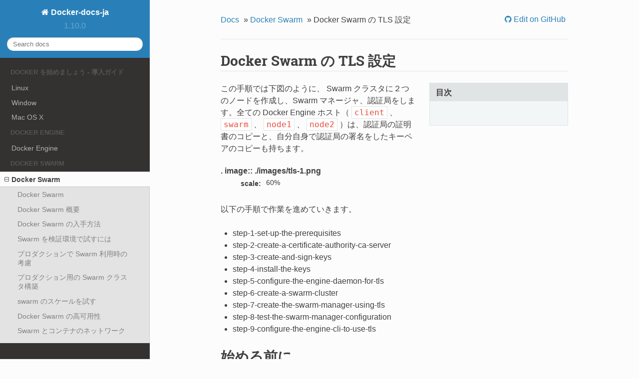

--- FILE ---
content_type: text/html; charset=UTF-8
request_url: https://docs.docker.jp/v1.10/swarm/configure-tls.html
body_size: 4304
content:


<!DOCTYPE html>
<!--[if IE 8]><html class="no-js lt-ie9" lang="en" > <![endif]-->
<!--[if gt IE 8]><!--> <html class="no-js" lang="en" > <!--<![endif]-->
<head>
  <meta charset="utf-8">
  
  <meta name="viewport" content="width=device-width, initial-scale=1.0">
  
  <title>Docker Swarm の TLS 設定 &mdash; Docker-docs-ja 1.10.0 ドキュメント</title>
  

  
  

  

  
  
    

  

  
  
    <link rel="stylesheet" href="../_static/css/theme.css" type="text/css" />
  

  

  
        <link rel="author" title="このドキュメントについて"
              href="../about.html"/>
    <link rel="top" title="Docker-docs-ja 1.10.0 ドキュメント" href="../index.html"/>
        <link rel="up" title="Docker Swarm" href="toc.html"/>
        <link rel="next" title="Docker Swarm コマンドライン・リファレンス" href="reference/index.html"/>
        <link rel="prev" title="Swarm と TLS の概要" href="secure-swarm-tls.html"/> 

  
  <script src="../_static/js/modernizr.min.js"></script>

</head>

<body class="wy-body-for-nav" role="document">

  <div class="wy-grid-for-nav">

    
    <nav data-toggle="wy-nav-shift" class="wy-nav-side">
      <div class="wy-side-scroll">
        <div class="wy-side-nav-search">
          

          
            <a href="../index.html" class="icon icon-home"> Docker-docs-ja
          

          
          </a>

          
            
            
              <div class="version">
                1.10.0
              </div>
            
          

          
<div role="search">
  <form id="rtd-search-form" class="wy-form" action="../search.html" method="get">
    <input type="text" name="q" placeholder="Search docs" />
    <input type="hidden" name="check_keywords" value="yes" />
    <input type="hidden" name="area" value="default" />
  </form>
</div>

          
        </div>

        <div class="wy-menu wy-menu-vertical" data-spy="affix" role="navigation" aria-label="main navigation">
          
            
            
                <p class="caption"><span class="caption-text">Docker を始めましょう - 導入ガイド</span></p>
<ul>
<li class="toctree-l1"><a class="reference internal" href="../linux/toc.html">Linux</a></li>
<li class="toctree-l1"><a class="reference internal" href="../windows/toc.html">Window</a></li>
<li class="toctree-l1"><a class="reference internal" href="../mac/toc.html">Mac OS X</a></li>
</ul>
<p class="caption"><span class="caption-text">Docker Engine</span></p>
<ul>
<li class="toctree-l1"><a class="reference internal" href="../engine/toc.html">Docker Engine</a></li>
</ul>
<p class="caption"><span class="caption-text">Docker Swarm</span></p>
<ul class="current">
<li class="toctree-l1 current"><a class="reference internal" href="toc.html">Docker Swarm</a><ul class="current">
<li class="toctree-l2"><a class="reference internal" href="index.html">Docker Swarm</a></li>
<li class="toctree-l2"><a class="reference internal" href="overview.html">Docker Swarm 概要</a></li>
<li class="toctree-l2"><a class="reference internal" href="get-swarm.html">Docker Swarm の入手方法</a></li>
<li class="toctree-l2"><a class="reference internal" href="install-w-machine.html">Swarm を検証環境で試すには</a></li>
<li class="toctree-l2"><a class="reference internal" href="plan-for-production.html">プロダクションで Swarm 利用時の考慮</a></li>
<li class="toctree-l2"><a class="reference internal" href="install-manual.html">プロダクション用の Swarm クラスタ構築</a></li>
<li class="toctree-l2"><a class="reference internal" href="swarm_at_scale/index.html">swarm のスケールを試す</a></li>
<li class="toctree-l2"><a class="reference internal" href="multi-manager-setup.html">Docker Swarm の高可用性</a></li>
<li class="toctree-l2"><a class="reference internal" href="networking.html">Swarm とコンテナのネットワーク</a></li>
<li class="toctree-l2"><a class="reference internal" href="discovery.html">Docker Swarm ディスカバリ</a></li>
<li class="toctree-l2"><a class="reference internal" href="provision-with-machine.html">Docker Machine で Swarm クラスタをプロビジョン</a></li>
<li class="toctree-l2"><a class="reference internal" href="scheduler/index.html">高度なスケジューリング</a></li>
<li class="toctree-l2"><a class="reference internal" href="secure-swarm-tls.html">Swarm と TLS の概要</a></li>
<li class="toctree-l2 current"><a class="current reference internal" href="">Docker Swarm の TLS 設定</a></li>
<li class="toctree-l2"><a class="reference internal" href="#id1">始める前に</a></li>
<li class="toctree-l2"><a class="reference internal" href="#id2">ステップ１：動作環境のセットアップ</a></li>
<li class="toctree-l2"><a class="reference internal" href="reference/index.html">Docker Swarm コマンドライン・リファレンス</a></li>
<li class="toctree-l2"><a class="reference internal" href="swarm-api.html">Docker Swarm API</a></li>
</ul>
</li>
</ul>
<p class="caption"><span class="caption-text">Docker Compose</span></p>
<ul>
<li class="toctree-l1"><a class="reference internal" href="../compose/toc.html">Docker Compose</a></li>
</ul>
<p class="caption"><span class="caption-text">Docker Hub</span></p>
<ul>
<li class="toctree-l1"><a class="reference internal" href="../docker-hub/index.html">Docker Hub</a></li>
</ul>
<p class="caption"><span class="caption-text">Docker Machine</span></p>
<ul>
<li class="toctree-l1"><a class="reference internal" href="../machine/index.html">Docker Machine</a></li>
</ul>
<p class="caption"><span class="caption-text">Docker Toolbox</span></p>
<ul>
<li class="toctree-l1"><a class="reference internal" href="../toolbox/index.html">Docker Toolbox</a></li>
</ul>
<p class="caption"><span class="caption-text">コンポーネント・プロジェクト</span></p>
<ul>
<li class="toctree-l1"><a class="reference internal" href="../registry/toc.html">Docker Registry</a></li>
</ul>
<p class="caption"><span class="caption-text">Docker について</span></p>
<ul>
<li class="toctree-l1"><a class="reference internal" href="../release-notes.html">リリース・ノート</a></li>
<li class="toctree-l1"><a class="reference internal" href="../engine/reference/glossary.html">用語集</a></li>
<li class="toctree-l1"><a class="reference internal" href="../about.html">日本語版について</a></li>
<li class="toctree-l1"><a class="reference internal" href="../guide.html">Docker ドキュメント逆引きガイド</a></li>
</ul>
<p class="caption"><span class="caption-text">Docs アーカイブ</span></p>
<ul>
<li class="toctree-l1"><a class="reference external" href="http://docs.docker.jp/v1.9/">v1.9</a></li>
</ul>

            
          
        </div>
      </div>
    </nav>

    <section data-toggle="wy-nav-shift" class="wy-nav-content-wrap">

      
      <nav class="wy-nav-top" role="navigation" aria-label="top navigation">
        <i data-toggle="wy-nav-top" class="fa fa-bars"></i>
        <a href="../index.html">Docker-docs-ja</a>
      </nav>


      
      <div class="wy-nav-content">
        <div class="rst-content">
          





<div role="navigation" aria-label="breadcrumbs navigation">
  <ul class="wy-breadcrumbs">
    <li><a href="../index.html">Docs</a> &raquo;</li>
      
        <li><a href="toc.html">Docker Swarm</a> &raquo;</li>
      
    <li>Docker Swarm の TLS 設定</li>
    <li class="wy-breadcrumbs-aside">
      
          <a href="https://github.com/zembutsu/docs.docker.jp/blob/master/swarm/configure-tls.rst" class="fa fa-github"> Edit on GitHub</a>
      
    </li>
  </ul>
  <hr/>
</div>
          <div role="main" class="document" itemscope="itemscope" itemtype="http://schema.org/Article">
           <div itemprop="articleBody">
            
  <div class="section" id="docker-swarm-tls">
<span id="configure-docker-swarm-for-tls"></span><h1>Docker Swarm の TLS 設定<a class="headerlink" href="#docker-swarm-tls" title="このヘッドラインへのパーマリンク">¶</a></h1>
<div class="sidebar">
<p class="first last sidebar-title">目次</p>
</div>
<p>この手順では下図のように、 Swarm クラスタに２つのノードを作成し、Swarm マネージャ、認証局をします。全ての Docker Engine ホスト（ <code class="docutils literal"><span class="pre">client</span></code> 、 <code class="docutils literal"><span class="pre">swarm</span></code> 、 <code class="docutils literal"><span class="pre">node1</span></code>  、 <code class="docutils literal"><span class="pre">node2</span></code>  ）は、認証局の証明書のコピーと、自分自身で認証局の署名をしたキーペアのコピーも持ちます。</p>
<dl class="docutils">
<dt>. image:: ./images/tls-1.png</dt>
<dd><table class="first last docutils field-list" frame="void" rules="none">
<col class="field-name" />
<col class="field-body" />
<tbody valign="top">
<tr class="field-odd field"><th class="field-name">scale:</th><td class="field-body">60%</td>
</tr>
</tbody>
</table>
</dd>
</dl>
<p>以下の手順で作業を進めていきます。</p>
<ul class="simple">
<li><span class="xref std std-ref">step-1-set-up-the-prerequisites</span></li>
<li><span class="xref std std-ref">step-2-create-a-certificate-authority-ca-server</span></li>
<li><span class="xref std std-ref">step-3-create-and-sign-keys</span></li>
<li><span class="xref std std-ref">step-4-install-the-keys</span></li>
<li><span class="xref std std-ref">step-5-configure-the-engine-daemon-for-tls</span></li>
<li><span class="xref std std-ref">step-6-create-a-swarm-cluster</span></li>
<li><span class="xref std std-ref">step-7-create-the-swarm-manager-using-tls</span></li>
<li><span class="xref std std-ref">step-8-test-the-swarm-manager-configuration</span></li>
<li><span class="xref std std-ref">step-9-configure-the-engine-cli-to-use-tls</span></li>
</ul>
</div>
<div class="section" id="id1">
<h1>始める前に<a class="headerlink" href="#id1" title="このヘッドラインへのパーマリンク">¶</a></h1>
<p>この記事には OpenSSL で自分自身で認証局(CA)を作成する手順を含みます。これは簡単な社内の認証局や PKI と似ています。しかしながら、プロダクション級の内部の認証局・PKI としては <code class="docutils literal"><span class="pre">使うべきではありません</span></code> 。以降の手順は検証用（デモンストレーション）目的のみです。つまり、皆さんが既に適切な証明局や証明書をお持ちであれば、Docker Swarm で TLS を利用する際には置き換えてお読みください。</p>
<span class="target" id="step-1-set-up-the-prerequisites"></span></div>
<div class="section" id="id2">
<h1>ステップ１：動作環境のセットアップ<a class="headerlink" href="#id2" title="このヘッドラインへのパーマリンク">¶</a></h1>
<p>(ToDo)
<a class="reference external" href="https://docs.docker.com/swarm/configure-tls/">https://docs.docker.com/swarm/configure-tls/</a></p>
<div class="admonition seealso" id="step-9-configure-the-engine-cli-to-use-tls">
<span id="step-8-test-the-swarm-manager-configuration"></span><span id="step-7-create-the-swarm-manager-using-tls"></span><span id="step-6-create-a-swarm-cluster"></span><span id="step-5-configure-the-engine-daemon-for-tls"></span><span id="step-4-install-the-keys"></span><span id="step-3-create-and-sign-keys"></span><span id="step-2-create-a-certificate-authority-ca-server"></span><p class="first admonition-title">参考</p>
<dl class="last docutils">
<dt>Configure Docker Swarm for TLS</dt>
<dd><a class="reference external" href="https://docs.docker.com/swarm/configure-tls/">https://docs.docker.com/swarm/configure-tls/</a></dd>
</dl>
</div>
</div>


           </div>
          </div>
          <footer>
  
    <div class="rst-footer-buttons" role="navigation" aria-label="footer navigation">
      
        <a href="reference/index.html" class="btn btn-neutral float-right" title="Docker Swarm コマンドライン・リファレンス" accesskey="n">Next <span class="fa fa-arrow-circle-right"></span></a>
      
      
        <a href="secure-swarm-tls.html" class="btn btn-neutral" title="Swarm と TLS の概要" accesskey="p"><span class="fa fa-arrow-circle-left"></span> Previous</a>
      
    </div>
  

  <hr/>

  <div role="contentinfo">
    <p>
        &copy; Copyright 2015-2016, Docker Docs Translation Ja-Jp Project.

    </p>
  </div>
  Built with <a href="http://sphinx-doc.org/">Sphinx</a> using a <a href="https://github.com/snide/sphinx_rtd_theme">theme</a> provided by <a href="https://readthedocs.org">Read the Docs</a>. 

</footer>

        </div>
      </div>

    </section>

  </div>
  


  

    <script type="text/javascript">
        var DOCUMENTATION_OPTIONS = {
            URL_ROOT:'../',
            VERSION:'1.10.0',
            COLLAPSE_INDEX:false,
            FILE_SUFFIX:'.html',
            HAS_SOURCE:  true
        };
    </script>
      <script type="text/javascript" src="../_static/jquery.js"></script>
      <script type="text/javascript" src="../_static/underscore.js"></script>
      <script type="text/javascript" src="../_static/doctools.js"></script>
      <script type="text/javascript" src="../_static/translations.js"></script>

  

  
  
    <script type="text/javascript" src="../_static/js/theme.js"></script>
  

  
  
  <script type="text/javascript">
      jQuery(function () {
          SphinxRtdTheme.StickyNav.enable();
      });
  </script>
   

</body>
</html>

--- FILE ---
content_type: text/css
request_url: https://docs.docker.jp/v1.10/_static/css/theme.css
body_size: 23500
content:
*{-webkit-box-sizing:border-box;-moz-box-sizing:border-box;box-sizing:border-box}article,aside,details,figcaption,figure,footer,header,hgroup,nav,section{display:block}audio,canvas,video{display:inline-block;*display:inline;*zoom:1}audio:not([controls]){display:none}[hidden]{display:none}*{-webkit-box-sizing:border-box;-moz-box-sizing:border-box;box-sizing:border-box}html{font-size:100%;-webkit-text-size-adjust:100%;-ms-text-size-adjust:100%}body{margin:0}a:hover,a:active{outline:0}abbr[title]{border-bottom:1px dotted}b,strong{font-weight:bold}blockquote{margin:0}dfn{font-style:italic}ins{background:#ff9;color:#000;text-decoration:none}mark{background:#ff0;color:#000;font-style:italic;font-weight:bold}pre,code,.rst-content tt,.rst-content code,kbd,samp{font-family:monospace,serif;_font-family:"courier new",monospace;font-size:1em}pre{white-space:pre}q{quotes:none}q:before,q:after{content:"";content:none}small{font-size:85%}sub,sup{font-size:75%;line-height:0;position:relative;vertical-align:baseline}sup{top:-0.5em}sub{bottom:-0.25em}ul,ol,dl{margin:0;padding:0;list-style:none;list-style-image:none}li{list-style:none}dd{margin:0}img{border:0;-ms-interpolation-mode:bicubic;vertical-align:middle;max-width:100%}svg:not(:root){overflow:hidden}figure{margin:0}form{margin:0}fieldset{border:0;margin:0;padding:0}label{cursor:pointer}legend{border:0;*margin-left:-7px;padding:0;white-space:normal}button,input,select,textarea{font-size:100%;margin:0;vertical-align:baseline;*vertical-align:middle}button,input{line-height:normal}button,input[type="button"],input[type="reset"],input[type="submit"]{cursor:pointer;-webkit-appearance:button;*overflow:visible}button[disabled],input[disabled]{cursor:default}input[type="checkbox"],input[type="radio"]{box-sizing:border-box;padding:0;*width:13px;*height:13px}input[type="search"]{-webkit-appearance:textfield;-moz-box-sizing:content-box;-webkit-box-sizing:content-box;box-sizing:content-box}input[type="search"]::-webkit-search-decoration,input[type="search"]::-webkit-search-cancel-button{-webkit-appearance:none}button::-moz-focus-inner,input::-moz-focus-inner{border:0;padding:0}textarea{overflow:auto;vertical-align:top;resize:vertical}table{border-collapse:collapse;border-spacing:0}td{vertical-align:top}.chromeframe{margin:0.2em 0;background:#ccc;color:#000;padding:0.2em 0}.ir{display:block;border:0;text-indent:-999em;overflow:hidden;background-color:transparent;background-repeat:no-repeat;text-align:left;direction:ltr;*line-height:0}.ir br{display:none}.hidden{display:none !important;visibility:hidden}.visuallyhidden{border:0;clip:rect(0 0 0 0);height:1px;margin:-1px;overflow:hidden;padding:0;position:absolute;width:1px}.visuallyhidden.focusable:active,.visuallyhidden.focusable:focus{clip:auto;height:auto;margin:0;overflow:visible;position:static;width:auto}.invisible{visibility:hidden}.relative{position:relative}big,small{font-size:100%}@media print{html,body,section{background:none !important}*{box-shadow:none !important;text-shadow:none !important;filter:none !important;-ms-filter:none !important}a,a:visited{text-decoration:underline}.ir a:after,a[href^="javascript:"]:after,a[href^="#"]:after{content:""}pre,blockquote{page-break-inside:avoid}thead{display:table-header-group}tr,img{page-break-inside:avoid}img{max-width:100% !important}@page{margin:0.5cm}p,h2,.rst-content .toctree-wrapper p.caption,h3{orphans:3;widows:3}h2,.rst-content .toctree-wrapper p.caption,h3{page-break-after:avoid}}.fa:before,.wy-menu-vertical li span.toctree-expand:before,.wy-menu-vertical li.on a span.toctree-expand:before,.wy-menu-vertical li.current>a span.toctree-expand:before,.rst-content .admonition-title:before,.rst-content h1 .headerlink:before,.rst-content h2 .headerlink:before,.rst-content h3 .headerlink:before,.rst-content h4 .headerlink:before,.rst-content h5 .headerlink:before,.rst-content h6 .headerlink:before,.rst-content dl dt .headerlink:before,.rst-content p.caption .headerlink:before,.rst-content tt.download span:first-child:before,.rst-content code.download span:first-child:before,.icon:before,.wy-dropdown .caret:before,.wy-inline-validate.wy-inline-validate-success .wy-input-context:before,.wy-inline-validate.wy-inline-validate-danger .wy-input-context:before,.wy-inline-validate.wy-inline-validate-warning .wy-input-context:before,.wy-inline-validate.wy-inline-validate-info .wy-input-context:before,.wy-alert,.rst-content .note,.rst-content .attention,.rst-content .caution,.rst-content .danger,.rst-content .error,.rst-content .hint,.rst-content .important,.rst-content .tip,.rst-content .warning,.rst-content .seealso,.rst-content .admonition-todo,.btn,input[type="text"],input[type="password"],input[type="email"],input[type="url"],input[type="date"],input[type="month"],input[type="time"],input[type="datetime"],input[type="datetime-local"],input[type="week"],input[type="number"],input[type="search"],input[type="tel"],input[type="color"],select,textarea,.wy-menu-vertical li.on a,.wy-menu-vertical li.current>a,.wy-side-nav-search>a,.wy-side-nav-search .wy-dropdown>a,.wy-nav-top a{-webkit-font-smoothing:antialiased}.clearfix{*zoom:1}.clearfix:before,.clearfix:after{display:table;content:""}.clearfix:after{clear:both}/*!
 *  Font Awesome 4.2.0 by @davegandy - http://fontawesome.io - @fontawesome
 *  License - http://fontawesome.io/license (Font: SIL OFL 1.1, CSS: MIT License)
 */@font-face{font-family:'FontAwesome';src:url("../fonts/fontawesome-webfont.eot?v=4.2.0");src:url("../fonts/fontawesome-webfont.eot?#iefix&v=4.2.0") format("embedded-opentype"),url("../fonts/fontawesome-webfont.woff?v=4.2.0") format("woff"),url("../fonts/fontawesome-webfont.ttf?v=4.2.0") format("truetype"),url("../fonts/fontawesome-webfont.svg?v=4.2.0#fontawesomeregular") format("svg");font-weight:normal;font-style:normal}.fa,.wy-menu-vertical li span.toctree-expand,.wy-menu-vertical li.on a span.toctree-expand,.wy-menu-vertical li.current>a span.toctree-expand,.rst-content .admonition-title,.rst-content h1 .headerlink,.rst-content h2 .headerlink,.rst-content h3 .headerlink,.rst-content h4 .headerlink,.rst-content h5 .headerlink,.rst-content h6 .headerlink,.rst-content dl dt .headerlink,.rst-content p.caption .headerlink,.rst-content tt.download span:first-child,.rst-content code.download span:first-child,.icon{display:inline-block;font:normal normal normal 14px/1 FontAwesome;font-size:inherit;text-rendering:auto;-webkit-font-smoothing:antialiased;-moz-osx-font-smoothing:grayscale}.fa-lg{font-size:1.33333em;line-height:0.75em;vertical-align:-15%}.fa-2x{font-size:2em}.fa-3x{font-size:3em}.fa-4x{font-size:4em}.fa-5x{font-size:5em}.fa-fw{width:1.28571em;text-align:center}.fa-ul{padding-left:0;margin-left:2.14286em;list-style-type:none}.fa-ul>li{position:relative}.fa-li{position:absolute;left:-2.14286em;width:2.14286em;top:0.14286em;text-align:center}.fa-li.fa-lg{left:-1.85714em}.fa-border{padding:.2em .25em .15em;border:solid 0.08em #eee;border-radius:.1em}.pull-right{float:right}.pull-left{float:left}.fa.pull-left,.wy-menu-vertical li span.pull-left.toctree-expand,.wy-menu-vertical li.on a span.pull-left.toctree-expand,.wy-menu-vertical li.current>a span.pull-left.toctree-expand,.rst-content .pull-left.admonition-title,.rst-content h1 .pull-left.headerlink,.rst-content h2 .pull-left.headerlink,.rst-content h3 .pull-left.headerlink,.rst-content h4 .pull-left.headerlink,.rst-content h5 .pull-left.headerlink,.rst-content h6 .pull-left.headerlink,.rst-content dl dt .pull-left.headerlink,.rst-content p.caption .pull-left.headerlink,.rst-content tt.download span.pull-left:first-child,.rst-content code.download span.pull-left:first-child,.pull-left.icon{margin-right:.3em}.fa.pull-right,.wy-menu-vertical li span.pull-right.toctree-expand,.wy-menu-vertical li.on a span.pull-right.toctree-expand,.wy-menu-vertical li.current>a span.pull-right.toctree-expand,.rst-content .pull-right.admonition-title,.rst-content h1 .pull-right.headerlink,.rst-content h2 .pull-right.headerlink,.rst-content h3 .pull-right.headerlink,.rst-content h4 .pull-right.headerlink,.rst-content h5 .pull-right.headerlink,.rst-content h6 .pull-right.headerlink,.rst-content dl dt .pull-right.headerlink,.rst-content p.caption .pull-right.headerlink,.rst-content tt.download span.pull-right:first-child,.rst-content code.download span.pull-right:first-child,.pull-right.icon{margin-left:.3em}.fa-spin{-webkit-animation:fa-spin 2s infinite linear;animation:fa-spin 2s infinite linear}@-webkit-keyframes fa-spin{0%{-webkit-transform:rotate(0deg);transform:rotate(0deg)}100%{-webkit-transform:rotate(359deg);transform:rotate(359deg)}}@keyframes fa-spin{0%{-webkit-transform:rotate(0deg);transform:rotate(0deg)}100%{-webkit-transform:rotate(359deg);transform:rotate(359deg)}}.fa-rotate-90{filter:progid:DXImageTransform.Microsoft.BasicImage(rotation=1);-webkit-transform:rotate(90deg);-ms-transform:rotate(90deg);transform:rotate(90deg)}.fa-rotate-180{filter:progid:DXImageTransform.Microsoft.BasicImage(rotation=2);-webkit-transform:rotate(180deg);-ms-transform:rotate(180deg);transform:rotate(180deg)}.fa-rotate-270{filter:progid:DXImageTransform.Microsoft.BasicImage(rotation=3);-webkit-transform:rotate(270deg);-ms-transform:rotate(270deg);transform:rotate(270deg)}.fa-flip-horizontal{filter:progid:DXImageTransform.Microsoft.BasicImage(rotation=0);-webkit-transform:scale(-1, 1);-ms-transform:scale(-1, 1);transform:scale(-1, 1)}.fa-flip-vertical{filter:progid:DXImageTransform.Microsoft.BasicImage(rotation=2);-webkit-transform:scale(1, -1);-ms-transform:scale(1, -1);transform:scale(1, -1)}:root .fa-rotate-90,:root .fa-rotate-180,:root .fa-rotate-270,:root .fa-flip-horizontal,:root .fa-flip-vertical{filter:none}.fa-stack{position:relative;display:inline-block;width:2em;height:2em;line-height:2em;vertical-align:middle}.fa-stack-1x,.fa-stack-2x{position:absolute;left:0;width:100%;text-align:center}.fa-stack-1x{line-height:inherit}.fa-stack-2x{font-size:2em}.fa-inverse{color:#fff}.fa-glass:before{content:""}.fa-music:before{content:""}.fa-search:before,.icon-search:before{content:""}.fa-envelope-o:before{content:""}.fa-heart:before{content:""}.fa-star:before{content:""}.fa-star-o:before{content:""}.fa-user:before{content:""}.fa-film:before{content:""}.fa-th-large:before{content:""}.fa-th:before{content:""}.fa-th-list:before{content:""}.fa-check:before{content:""}.fa-remove:before,.fa-close:before,.fa-times:before{content:""}.fa-search-plus:before{content:""}.fa-search-minus:before{content:""}.fa-power-off:before{content:""}.fa-signal:before{content:""}.fa-gear:before,.fa-cog:before{content:""}.fa-trash-o:before{content:""}.fa-home:before,.icon-home:before{content:""}.fa-file-o:before{content:""}.fa-clock-o:before{content:""}.fa-road:before{content:""}.fa-download:before,.rst-content tt.download span:first-child:before,.rst-content code.download span:first-child:before{content:""}.fa-arrow-circle-o-down:before{content:""}.fa-arrow-circle-o-up:before{content:""}.fa-inbox:before{content:""}.fa-play-circle-o:before{content:""}.fa-rotate-right:before,.fa-repeat:before{content:""}.fa-refresh:before{content:""}.fa-list-alt:before{content:""}.fa-lock:before{content:""}.fa-flag:before{content:""}.fa-headphones:before{content:""}.fa-volume-off:before{content:""}.fa-volume-down:before{content:""}.fa-volume-up:before{content:""}.fa-qrcode:before{content:""}.fa-barcode:before{content:""}.fa-tag:before{content:""}.fa-tags:before{content:""}.fa-book:before,.icon-book:before{content:""}.fa-bookmark:before{content:""}.fa-print:before{content:""}.fa-camera:before{content:""}.fa-font:before{content:""}.fa-bold:before{content:""}.fa-italic:before{content:""}.fa-text-height:before{content:""}.fa-text-width:before{content:""}.fa-align-left:before{content:""}.fa-align-center:before{content:""}.fa-align-right:before{content:""}.fa-align-justify:before{content:""}.fa-list:before{content:""}.fa-dedent:before,.fa-outdent:before{content:""}.fa-indent:before{content:""}.fa-video-camera:before{content:""}.fa-photo:before,.fa-image:before,.fa-picture-o:before{content:""}.fa-pencil:before{content:""}.fa-map-marker:before{content:""}.fa-adjust:before{content:""}.fa-tint:before{content:""}.fa-edit:before,.fa-pencil-square-o:before{content:""}.fa-share-square-o:before{content:""}.fa-check-square-o:before{content:""}.fa-arrows:before{content:""}.fa-step-backward:before{content:""}.fa-fast-backward:before{content:""}.fa-backward:before{content:""}.fa-play:before{content:""}.fa-pause:before{content:""}.fa-stop:before{content:""}.fa-forward:before{content:""}.fa-fast-forward:before{content:""}.fa-step-forward:before{content:""}.fa-eject:before{content:""}.fa-chevron-left:before{content:""}.fa-chevron-right:before{content:""}.fa-plus-circle:before{content:""}.fa-minus-circle:before{content:""}.fa-times-circle:before,.wy-inline-validate.wy-inline-validate-danger .wy-input-context:before{content:""}.fa-check-circle:before,.wy-inline-validate.wy-inline-validate-success .wy-input-context:before{content:""}.fa-question-circle:before{content:""}.fa-info-circle:before{content:""}.fa-crosshairs:before{content:""}.fa-times-circle-o:before{content:""}.fa-check-circle-o:before{content:""}.fa-ban:before{content:""}.fa-arrow-left:before{content:""}.fa-arrow-right:before{content:""}.fa-arrow-up:before{content:""}.fa-arrow-down:before{content:""}.fa-mail-forward:before,.fa-share:before{content:""}.fa-expand:before{content:""}.fa-compress:before{content:""}.fa-plus:before{content:""}.fa-minus:before{content:""}.fa-asterisk:before{content:""}.fa-exclamation-circle:before,.wy-inline-validate.wy-inline-validate-warning .wy-input-context:before,.wy-inline-validate.wy-inline-validate-info .wy-input-context:before,.rst-content .admonition-title:before{content:""}.fa-gift:before{content:""}.fa-leaf:before{content:""}.fa-fire:before,.icon-fire:before{content:""}.fa-eye:before{content:""}.fa-eye-slash:before{content:""}.fa-warning:before,.fa-exclamation-triangle:before{content:""}.fa-plane:before{content:""}.fa-calendar:before{content:""}.fa-random:before{content:""}.fa-comment:before{content:""}.fa-magnet:before{content:""}.fa-chevron-up:before{content:""}.fa-chevron-down:before{content:""}.fa-retweet:before{content:""}.fa-shopping-cart:before{content:""}.fa-folder:before{content:""}.fa-folder-open:before{content:""}.fa-arrows-v:before{content:""}.fa-arrows-h:before{content:""}.fa-bar-chart-o:before,.fa-bar-chart:before{content:""}.fa-twitter-square:before{content:""}.fa-facebook-square:before{content:""}.fa-camera-retro:before{content:""}.fa-key:before{content:""}.fa-gears:before,.fa-cogs:before{content:""}.fa-comments:before{content:""}.fa-thumbs-o-up:before{content:""}.fa-thumbs-o-down:before{content:""}.fa-star-half:before{content:""}.fa-heart-o:before{content:""}.fa-sign-out:before{content:""}.fa-linkedin-square:before{content:""}.fa-thumb-tack:before{content:""}.fa-external-link:before{content:""}.fa-sign-in:before{content:""}.fa-trophy:before{content:""}.fa-github-square:before{content:""}.fa-upload:before{content:""}.fa-lemon-o:before{content:""}.fa-phone:before{content:""}.fa-square-o:before{content:""}.fa-bookmark-o:before{content:""}.fa-phone-square:before{content:""}.fa-twitter:before{content:""}.fa-facebook:before{content:""}.fa-github:before,.icon-github:before{content:""}.fa-unlock:before{content:""}.fa-credit-card:before{content:""}.fa-rss:before{content:""}.fa-hdd-o:before{content:""}.fa-bullhorn:before{content:""}.fa-bell:before{content:""}.fa-certificate:before{content:""}.fa-hand-o-right:before{content:""}.fa-hand-o-left:before{content:""}.fa-hand-o-up:before{content:""}.fa-hand-o-down:before{content:""}.fa-arrow-circle-left:before,.icon-circle-arrow-left:before{content:""}.fa-arrow-circle-right:before,.icon-circle-arrow-right:before{content:""}.fa-arrow-circle-up:before{content:""}.fa-arrow-circle-down:before{content:""}.fa-globe:before{content:""}.fa-wrench:before{content:""}.fa-tasks:before{content:""}.fa-filter:before{content:""}.fa-briefcase:before{content:""}.fa-arrows-alt:before{content:""}.fa-group:before,.fa-users:before{content:""}.fa-chain:before,.fa-link:before,.icon-link:before{content:""}.fa-cloud:before{content:""}.fa-flask:before{content:""}.fa-cut:before,.fa-scissors:before{content:""}.fa-copy:before,.fa-files-o:before{content:""}.fa-paperclip:before{content:""}.fa-save:before,.fa-floppy-o:before{content:""}.fa-square:before{content:""}.fa-navicon:before,.fa-reorder:before,.fa-bars:before{content:""}.fa-list-ul:before{content:""}.fa-list-ol:before{content:""}.fa-strikethrough:before{content:""}.fa-underline:before{content:""}.fa-table:before{content:""}.fa-magic:before{content:""}.fa-truck:before{content:""}.fa-pinterest:before{content:""}.fa-pinterest-square:before{content:""}.fa-google-plus-square:before{content:""}.fa-google-plus:before{content:""}.fa-money:before{content:""}.fa-caret-down:before,.wy-dropdown .caret:before,.icon-caret-down:before{content:""}.fa-caret-up:before{content:""}.fa-caret-left:before{content:""}.fa-caret-right:before{content:""}.fa-columns:before{content:""}.fa-unsorted:before,.fa-sort:before{content:""}.fa-sort-down:before,.fa-sort-desc:before{content:""}.fa-sort-up:before,.fa-sort-asc:before{content:""}.fa-envelope:before{content:""}.fa-linkedin:before{content:""}.fa-rotate-left:before,.fa-undo:before{content:""}.fa-legal:before,.fa-gavel:before{content:""}.fa-dashboard:before,.fa-tachometer:before{content:""}.fa-comment-o:before{content:""}.fa-comments-o:before{content:""}.fa-flash:before,.fa-bolt:before{content:""}.fa-sitemap:before{content:""}.fa-umbrella:before{content:""}.fa-paste:before,.fa-clipboard:before{content:""}.fa-lightbulb-o:before{content:""}.fa-exchange:before{content:""}.fa-cloud-download:before{content:""}.fa-cloud-upload:before{content:""}.fa-user-md:before{content:""}.fa-stethoscope:before{content:""}.fa-suitcase:before{content:""}.fa-bell-o:before{content:""}.fa-coffee:before{content:""}.fa-cutlery:before{content:""}.fa-file-text-o:before{content:""}.fa-building-o:before{content:""}.fa-hospital-o:before{content:""}.fa-ambulance:before{content:""}.fa-medkit:before{content:""}.fa-fighter-jet:before{content:""}.fa-beer:before{content:""}.fa-h-square:before{content:""}.fa-plus-square:before{content:""}.fa-angle-double-left:before{content:""}.fa-angle-double-right:before{content:""}.fa-angle-double-up:before{content:""}.fa-angle-double-down:before{content:""}.fa-angle-left:before{content:""}.fa-angle-right:before{content:""}.fa-angle-up:before{content:""}.fa-angle-down:before{content:""}.fa-desktop:before{content:""}.fa-laptop:before{content:""}.fa-tablet:before{content:""}.fa-mobile-phone:before,.fa-mobile:before{content:""}.fa-circle-o:before{content:""}.fa-quote-left:before{content:""}.fa-quote-right:before{content:""}.fa-spinner:before{content:""}.fa-circle:before{content:""}.fa-mail-reply:before,.fa-reply:before{content:""}.fa-github-alt:before{content:""}.fa-folder-o:before{content:""}.fa-folder-open-o:before{content:""}.fa-smile-o:before{content:""}.fa-frown-o:before{content:""}.fa-meh-o:before{content:""}.fa-gamepad:before{content:""}.fa-keyboard-o:before{content:""}.fa-flag-o:before{content:""}.fa-flag-checkered:before{content:""}.fa-terminal:before{content:""}.fa-code:before{content:""}.fa-mail-reply-all:before,.fa-reply-all:before{content:""}.fa-star-half-empty:before,.fa-star-half-full:before,.fa-star-half-o:before{content:""}.fa-location-arrow:before{content:""}.fa-crop:before{content:""}.fa-code-fork:before{content:""}.fa-unlink:before,.fa-chain-broken:before{content:""}.fa-question:before{content:""}.fa-info:before{content:""}.fa-exclamation:before{content:""}.fa-superscript:before{content:""}.fa-subscript:before{content:""}.fa-eraser:before{content:""}.fa-puzzle-piece:before{content:""}.fa-microphone:before{content:""}.fa-microphone-slash:before{content:""}.fa-shield:before{content:""}.fa-calendar-o:before{content:""}.fa-fire-extinguisher:before{content:""}.fa-rocket:before{content:""}.fa-maxcdn:before{content:""}.fa-chevron-circle-left:before{content:""}.fa-chevron-circle-right:before{content:""}.fa-chevron-circle-up:before{content:""}.fa-chevron-circle-down:before{content:""}.fa-html5:before{content:""}.fa-css3:before{content:""}.fa-anchor:before{content:""}.fa-unlock-alt:before{content:""}.fa-bullseye:before{content:""}.fa-ellipsis-h:before{content:""}.fa-ellipsis-v:before{content:""}.fa-rss-square:before{content:""}.fa-play-circle:before{content:""}.fa-ticket:before{content:""}.fa-minus-square:before{content:""}.fa-minus-square-o:before,.wy-menu-vertical li.on a span.toctree-expand:before,.wy-menu-vertical li.current>a span.toctree-expand:before{content:""}.fa-level-up:before{content:""}.fa-level-down:before{content:""}.fa-check-square:before{content:""}.fa-pencil-square:before{content:""}.fa-external-link-square:before{content:""}.fa-share-square:before{content:""}.fa-compass:before{content:""}.fa-toggle-down:before,.fa-caret-square-o-down:before{content:""}.fa-toggle-up:before,.fa-caret-square-o-up:before{content:""}.fa-toggle-right:before,.fa-caret-square-o-right:before{content:""}.fa-euro:before,.fa-eur:before{content:""}.fa-gbp:before{content:""}.fa-dollar:before,.fa-usd:before{content:""}.fa-rupee:before,.fa-inr:before{content:""}.fa-cny:before,.fa-rmb:before,.fa-yen:before,.fa-jpy:before{content:""}.fa-ruble:before,.fa-rouble:before,.fa-rub:before{content:""}.fa-won:before,.fa-krw:before{content:""}.fa-bitcoin:before,.fa-btc:before{content:""}.fa-file:before{content:""}.fa-file-text:before{content:""}.fa-sort-alpha-asc:before{content:""}.fa-sort-alpha-desc:before{content:""}.fa-sort-amount-asc:before{content:""}.fa-sort-amount-desc:before{content:""}.fa-sort-numeric-asc:before{content:""}.fa-sort-numeric-desc:before{content:""}.fa-thumbs-up:before{content:""}.fa-thumbs-down:before{content:""}.fa-youtube-square:before{content:""}.fa-youtube:before{content:""}.fa-xing:before{content:""}.fa-xing-square:before{content:""}.fa-youtube-play:before{content:""}.fa-dropbox:before{content:""}.fa-stack-overflow:before{content:""}.fa-instagram:before{content:""}.fa-flickr:before{content:""}.fa-adn:before{content:""}.fa-bitbucket:before,.icon-bitbucket:before{content:""}.fa-bitbucket-square:before{content:""}.fa-tumblr:before{content:""}.fa-tumblr-square:before{content:""}.fa-long-arrow-down:before{content:""}.fa-long-arrow-up:before{content:""}.fa-long-arrow-left:before{content:""}.fa-long-arrow-right:before{content:""}.fa-apple:before{content:""}.fa-windows:before{content:""}.fa-android:before{content:""}.fa-linux:before{content:""}.fa-dribbble:before{content:""}.fa-skype:before{content:""}.fa-foursquare:before{content:""}.fa-trello:before{content:""}.fa-female:before{content:""}.fa-male:before{content:""}.fa-gittip:before{content:""}.fa-sun-o:before{content:""}.fa-moon-o:before{content:""}.fa-archive:before{content:""}.fa-bug:before{content:""}.fa-vk:before{content:""}.fa-weibo:before{content:""}.fa-renren:before{content:""}.fa-pagelines:before{content:""}.fa-stack-exchange:before{content:""}.fa-arrow-circle-o-right:before{content:""}.fa-arrow-circle-o-left:before{content:""}.fa-toggle-left:before,.fa-caret-square-o-left:before{content:""}.fa-dot-circle-o:before{content:""}.fa-wheelchair:before{content:""}.fa-vimeo-square:before{content:""}.fa-turkish-lira:before,.fa-try:before{content:""}.fa-plus-square-o:before,.wy-menu-vertical li span.toctree-expand:before{content:""}.fa-space-shuttle:before{content:""}.fa-slack:before{content:""}.fa-envelope-square:before{content:""}.fa-wordpress:before{content:""}.fa-openid:before{content:""}.fa-institution:before,.fa-bank:before,.fa-university:before{content:""}.fa-mortar-board:before,.fa-graduation-cap:before{content:""}.fa-yahoo:before{content:""}.fa-google:before{content:""}.fa-reddit:before{content:""}.fa-reddit-square:before{content:""}.fa-stumbleupon-circle:before{content:""}.fa-stumbleupon:before{content:""}.fa-delicious:before{content:""}.fa-digg:before{content:""}.fa-pied-piper:before{content:""}.fa-pied-piper-alt:before{content:""}.fa-drupal:before{content:""}.fa-joomla:before{content:""}.fa-language:before{content:""}.fa-fax:before{content:""}.fa-building:before{content:""}.fa-child:before{content:""}.fa-paw:before{content:""}.fa-spoon:before{content:""}.fa-cube:before{content:""}.fa-cubes:before{content:""}.fa-behance:before{content:""}.fa-behance-square:before{content:""}.fa-steam:before{content:""}.fa-steam-square:before{content:""}.fa-recycle:before{content:""}.fa-automobile:before,.fa-car:before{content:""}.fa-cab:before,.fa-taxi:before{content:""}.fa-tree:before{content:""}.fa-spotify:before{content:""}.fa-deviantart:before{content:""}.fa-soundcloud:before{content:""}.fa-database:before{content:""}.fa-file-pdf-o:before{content:""}.fa-file-word-o:before{content:""}.fa-file-excel-o:before{content:""}.fa-file-powerpoint-o:before{content:""}.fa-file-photo-o:before,.fa-file-picture-o:before,.fa-file-image-o:before{content:""}.fa-file-zip-o:before,.fa-file-archive-o:before{content:""}.fa-file-sound-o:before,.fa-file-audio-o:before{content:""}.fa-file-movie-o:before,.fa-file-video-o:before{content:""}.fa-file-code-o:before{content:""}.fa-vine:before{content:""}.fa-codepen:before{content:""}.fa-jsfiddle:before{content:""}.fa-life-bouy:before,.fa-life-buoy:before,.fa-life-saver:before,.fa-support:before,.fa-life-ring:before{content:""}.fa-circle-o-notch:before{content:""}.fa-ra:before,.fa-rebel:before{content:""}.fa-ge:before,.fa-empire:before{content:""}.fa-git-square:before{content:""}.fa-git:before{content:""}.fa-hacker-news:before{content:""}.fa-tencent-weibo:before{content:""}.fa-qq:before{content:""}.fa-wechat:before,.fa-weixin:before{content:""}.fa-send:before,.fa-paper-plane:before{content:""}.fa-send-o:before,.fa-paper-plane-o:before{content:""}.fa-history:before{content:""}.fa-circle-thin:before{content:""}.fa-header:before{content:""}.fa-paragraph:before{content:""}.fa-sliders:before{content:""}.fa-share-alt:before{content:""}.fa-share-alt-square:before{content:""}.fa-bomb:before{content:""}.fa-soccer-ball-o:before,.fa-futbol-o:before{content:""}.fa-tty:before{content:""}.fa-binoculars:before{content:""}.fa-plug:before{content:""}.fa-slideshare:before{content:""}.fa-twitch:before{content:""}.fa-yelp:before{content:""}.fa-newspaper-o:before{content:""}.fa-wifi:before{content:""}.fa-calculator:before{content:""}.fa-paypal:before{content:""}.fa-google-wallet:before{content:""}.fa-cc-visa:before{content:""}.fa-cc-mastercard:before{content:""}.fa-cc-discover:before{content:""}.fa-cc-amex:before{content:""}.fa-cc-paypal:before{content:""}.fa-cc-stripe:before{content:""}.fa-bell-slash:before{content:""}.fa-bell-slash-o:before{content:""}.fa-trash:before{content:""}.fa-copyright:before{content:""}.fa-at:before{content:""}.fa-eyedropper:before{content:""}.fa-paint-brush:before{content:""}.fa-birthday-cake:before{content:""}.fa-area-chart:before{content:""}.fa-pie-chart:before{content:""}.fa-line-chart:before{content:""}.fa-lastfm:before{content:""}.fa-lastfm-square:before{content:""}.fa-toggle-off:before{content:""}.fa-toggle-on:before{content:""}.fa-bicycle:before{content:""}.fa-bus:before{content:""}.fa-ioxhost:before{content:""}.fa-angellist:before{content:""}.fa-cc:before{content:""}.fa-shekel:before,.fa-sheqel:before,.fa-ils:before{content:""}.fa-meanpath:before{content:""}.fa,.wy-menu-vertical li span.toctree-expand,.wy-menu-vertical li.on a span.toctree-expand,.wy-menu-vertical li.current>a span.toctree-expand,.rst-content .admonition-title,.rst-content h1 .headerlink,.rst-content h2 .headerlink,.rst-content h3 .headerlink,.rst-content h4 .headerlink,.rst-content h5 .headerlink,.rst-content h6 .headerlink,.rst-content dl dt .headerlink,.rst-content p.caption .headerlink,.rst-content tt.download span:first-child,.rst-content code.download span:first-child,.icon,.wy-dropdown .caret,.wy-inline-validate.wy-inline-validate-success .wy-input-context,.wy-inline-validate.wy-inline-validate-danger .wy-input-context,.wy-inline-validate.wy-inline-validate-warning .wy-input-context,.wy-inline-validate.wy-inline-validate-info .wy-input-context{font-family:inherit}.fa:before,.wy-menu-vertical li span.toctree-expand:before,.wy-menu-vertical li.on a span.toctree-expand:before,.wy-menu-vertical li.current>a span.toctree-expand:before,.rst-content .admonition-title:before,.rst-content h1 .headerlink:before,.rst-content h2 .headerlink:before,.rst-content h3 .headerlink:before,.rst-content h4 .headerlink:before,.rst-content h5 .headerlink:before,.rst-content h6 .headerlink:before,.rst-content dl dt .headerlink:before,.rst-content p.caption .headerlink:before,.rst-content tt.download span:first-child:before,.rst-content code.download span:first-child:before,.icon:before,.wy-dropdown .caret:before,.wy-inline-validate.wy-inline-validate-success .wy-input-context:before,.wy-inline-validate.wy-inline-validate-danger .wy-input-context:before,.wy-inline-validate.wy-inline-validate-warning .wy-input-context:before,.wy-inline-validate.wy-inline-validate-info .wy-input-context:before{font-family:"FontAwesome";display:inline-block;font-style:normal;font-weight:normal;line-height:1;text-decoration:inherit}a .fa,a .wy-menu-vertical li span.toctree-expand,.wy-menu-vertical li a span.toctree-expand,.wy-menu-vertical li.on a span.toctree-expand,.wy-menu-vertical li.current>a span.toctree-expand,a .rst-content .admonition-title,.rst-content a .admonition-title,a .rst-content h1 .headerlink,.rst-content h1 a .headerlink,a .rst-content h2 .headerlink,.rst-content h2 a .headerlink,a .rst-content h3 .headerlink,.rst-content h3 a .headerlink,a .rst-content h4 .headerlink,.rst-content h4 a .headerlink,a .rst-content h5 .headerlink,.rst-content h5 a .headerlink,a .rst-content h6 .headerlink,.rst-content h6 a .headerlink,a .rst-content dl dt .headerlink,.rst-content dl dt a .headerlink,a .rst-content p.caption .headerlink,.rst-content p.caption a .headerlink,a .rst-content tt.download span:first-child,.rst-content tt.download a span:first-child,a .rst-content code.download span:first-child,.rst-content code.download a span:first-child,a .icon{display:inline-block;text-decoration:inherit}.btn .fa,.btn .wy-menu-vertical li span.toctree-expand,.wy-menu-vertical li .btn span.toctree-expand,.btn .wy-menu-vertical li.on a span.toctree-expand,.wy-menu-vertical li.on a .btn span.toctree-expand,.btn .wy-menu-vertical li.current>a span.toctree-expand,.wy-menu-vertical li.current>a .btn span.toctree-expand,.btn .rst-content .admonition-title,.rst-content .btn .admonition-title,.btn .rst-content h1 .headerlink,.rst-content h1 .btn .headerlink,.btn .rst-content h2 .headerlink,.rst-content h2 .btn .headerlink,.btn .rst-content h3 .headerlink,.rst-content h3 .btn .headerlink,.btn .rst-content h4 .headerlink,.rst-content h4 .btn .headerlink,.btn .rst-content h5 .headerlink,.rst-content h5 .btn .headerlink,.btn .rst-content h6 .headerlink,.rst-content h6 .btn .headerlink,.btn .rst-content dl dt .headerlink,.rst-content dl dt .btn .headerlink,.btn .rst-content p.caption .headerlink,.rst-content p.caption .btn .headerlink,.btn .rst-content tt.download span:first-child,.rst-content tt.download .btn span:first-child,.btn .rst-content code.download span:first-child,.rst-content code.download .btn span:first-child,.btn .icon,.nav .fa,.nav .wy-menu-vertical li span.toctree-expand,.wy-menu-vertical li .nav span.toctree-expand,.nav .wy-menu-vertical li.on a span.toctree-expand,.wy-menu-vertical li.on a .nav span.toctree-expand,.nav .wy-menu-vertical li.current>a span.toctree-expand,.wy-menu-vertical li.current>a .nav span.toctree-expand,.nav .rst-content .admonition-title,.rst-content .nav .admonition-title,.nav .rst-content h1 .headerlink,.rst-content h1 .nav .headerlink,.nav .rst-content h2 .headerlink,.rst-content h2 .nav .headerlink,.nav .rst-content h3 .headerlink,.rst-content h3 .nav .headerlink,.nav .rst-content h4 .headerlink,.rst-content h4 .nav .headerlink,.nav .rst-content h5 .headerlink,.rst-content h5 .nav .headerlink,.nav .rst-content h6 .headerlink,.rst-content h6 .nav .headerlink,.nav .rst-content dl dt .headerlink,.rst-content dl dt .nav .headerlink,.nav .rst-content p.caption .headerlink,.rst-content p.caption .nav .headerlink,.nav .rst-content tt.download span:first-child,.rst-content tt.download .nav span:first-child,.nav .rst-content code.download span:first-child,.rst-content code.download .nav span:first-child,.nav .icon{display:inline}.btn .fa.fa-large,.btn .wy-menu-vertical li span.fa-large.toctree-expand,.wy-menu-vertical li .btn span.fa-large.toctree-expand,.btn .rst-content .fa-large.admonition-title,.rst-content .btn .fa-large.admonition-title,.btn .rst-content h1 .fa-large.headerlink,.rst-content h1 .btn .fa-large.headerlink,.btn .rst-content h2 .fa-large.headerlink,.rst-content h2 .btn .fa-large.headerlink,.btn .rst-content h3 .fa-large.headerlink,.rst-content h3 .btn .fa-large.headerlink,.btn .rst-content h4 .fa-large.headerlink,.rst-content h4 .btn .fa-large.headerlink,.btn .rst-content h5 .fa-large.headerlink,.rst-content h5 .btn .fa-large.headerlink,.btn .rst-content h6 .fa-large.headerlink,.rst-content h6 .btn .fa-large.headerlink,.btn .rst-content dl dt .fa-large.headerlink,.rst-content dl dt .btn .fa-large.headerlink,.btn .rst-content p.caption .fa-large.headerlink,.rst-content p.caption .btn .fa-large.headerlink,.btn .rst-content tt.download span.fa-large:first-child,.rst-content tt.download .btn span.fa-large:first-child,.btn .rst-content code.download span.fa-large:first-child,.rst-content code.download .btn span.fa-large:first-child,.btn .fa-large.icon,.nav .fa.fa-large,.nav .wy-menu-vertical li span.fa-large.toctree-expand,.wy-menu-vertical li .nav span.fa-large.toctree-expand,.nav .rst-content .fa-large.admonition-title,.rst-content .nav .fa-large.admonition-title,.nav .rst-content h1 .fa-large.headerlink,.rst-content h1 .nav .fa-large.headerlink,.nav .rst-content h2 .fa-large.headerlink,.rst-content h2 .nav .fa-large.headerlink,.nav .rst-content h3 .fa-large.headerlink,.rst-content h3 .nav .fa-large.headerlink,.nav .rst-content h4 .fa-large.headerlink,.rst-content h4 .nav .fa-large.headerlink,.nav .rst-content h5 .fa-large.headerlink,.rst-content h5 .nav .fa-large.headerlink,.nav .rst-content h6 .fa-large.headerlink,.rst-content h6 .nav .fa-large.headerlink,.nav .rst-content dl dt .fa-large.headerlink,.rst-content dl dt .nav .fa-large.headerlink,.nav .rst-content p.caption .fa-large.headerlink,.rst-content p.caption .nav .fa-large.headerlink,.nav .rst-content tt.download span.fa-large:first-child,.rst-content tt.download .nav span.fa-large:first-child,.nav .rst-content code.download span.fa-large:first-child,.rst-content code.download .nav span.fa-large:first-child,.nav .fa-large.icon{line-height:0.9em}.btn .fa.fa-spin,.btn .wy-menu-vertical li span.fa-spin.toctree-expand,.wy-menu-vertical li .btn span.fa-spin.toctree-expand,.btn .rst-content .fa-spin.admonition-title,.rst-content .btn .fa-spin.admonition-title,.btn .rst-content h1 .fa-spin.headerlink,.rst-content h1 .btn .fa-spin.headerlink,.btn .rst-content h2 .fa-spin.headerlink,.rst-content h2 .btn .fa-spin.headerlink,.btn .rst-content h3 .fa-spin.headerlink,.rst-content h3 .btn .fa-spin.headerlink,.btn .rst-content h4 .fa-spin.headerlink,.rst-content h4 .btn .fa-spin.headerlink,.btn .rst-content h5 .fa-spin.headerlink,.rst-content h5 .btn .fa-spin.headerlink,.btn .rst-content h6 .fa-spin.headerlink,.rst-content h6 .btn .fa-spin.headerlink,.btn .rst-content dl dt .fa-spin.headerlink,.rst-content dl dt .btn .fa-spin.headerlink,.btn .rst-content p.caption .fa-spin.headerlink,.rst-content p.caption .btn .fa-spin.headerlink,.btn .rst-content tt.download span.fa-spin:first-child,.rst-content tt.download .btn span.fa-spin:first-child,.btn .rst-content code.download span.fa-spin:first-child,.rst-content code.download .btn span.fa-spin:first-child,.btn .fa-spin.icon,.nav .fa.fa-spin,.nav .wy-menu-vertical li span.fa-spin.toctree-expand,.wy-menu-vertical li .nav span.fa-spin.toctree-expand,.nav .rst-content .fa-spin.admonition-title,.rst-content .nav .fa-spin.admonition-title,.nav .rst-content h1 .fa-spin.headerlink,.rst-content h1 .nav .fa-spin.headerlink,.nav .rst-content h2 .fa-spin.headerlink,.rst-content h2 .nav .fa-spin.headerlink,.nav .rst-content h3 .fa-spin.headerlink,.rst-content h3 .nav .fa-spin.headerlink,.nav .rst-content h4 .fa-spin.headerlink,.rst-content h4 .nav .fa-spin.headerlink,.nav .rst-content h5 .fa-spin.headerlink,.rst-content h5 .nav .fa-spin.headerlink,.nav .rst-content h6 .fa-spin.headerlink,.rst-content h6 .nav .fa-spin.headerlink,.nav .rst-content dl dt .fa-spin.headerlink,.rst-content dl dt .nav .fa-spin.headerlink,.nav .rst-content p.caption .fa-spin.headerlink,.rst-content p.caption .nav .fa-spin.headerlink,.nav .rst-content tt.download span.fa-spin:first-child,.rst-content tt.download .nav span.fa-spin:first-child,.nav .rst-content code.download span.fa-spin:first-child,.rst-content code.download .nav span.fa-spin:first-child,.nav .fa-spin.icon{display:inline-block}.btn.fa:before,.wy-menu-vertical li span.btn.toctree-expand:before,.rst-content .btn.admonition-title:before,.rst-content h1 .btn.headerlink:before,.rst-content h2 .btn.headerlink:before,.rst-content h3 .btn.headerlink:before,.rst-content h4 .btn.headerlink:before,.rst-content h5 .btn.headerlink:before,.rst-content h6 .btn.headerlink:before,.rst-content dl dt .btn.headerlink:before,.rst-content p.caption .btn.headerlink:before,.rst-content tt.download span.btn:first-child:before,.rst-content code.download span.btn:first-child:before,.btn.icon:before{opacity:0.5;-webkit-transition:opacity 0.05s ease-in;-moz-transition:opacity 0.05s ease-in;transition:opacity 0.05s ease-in}.btn.fa:hover:before,.wy-menu-vertical li span.btn.toctree-expand:hover:before,.rst-content .btn.admonition-title:hover:before,.rst-content h1 .btn.headerlink:hover:before,.rst-content h2 .btn.headerlink:hover:before,.rst-content h3 .btn.headerlink:hover:before,.rst-content h4 .btn.headerlink:hover:before,.rst-content h5 .btn.headerlink:hover:before,.rst-content h6 .btn.headerlink:hover:before,.rst-content dl dt .btn.headerlink:hover:before,.rst-content p.caption .btn.headerlink:hover:before,.rst-content tt.download span.btn:first-child:hover:before,.rst-content code.download span.btn:first-child:hover:before,.btn.icon:hover:before{opacity:1}.btn-mini .fa:before,.btn-mini .wy-menu-vertical li span.toctree-expand:before,.wy-menu-vertical li .btn-mini span.toctree-expand:before,.btn-mini .rst-content .admonition-title:before,.rst-content .btn-mini .admonition-title:before,.btn-mini .rst-content h1 .headerlink:before,.rst-content h1 .btn-mini .headerlink:before,.btn-mini .rst-content h2 .headerlink:before,.rst-content h2 .btn-mini .headerlink:before,.btn-mini .rst-content h3 .headerlink:before,.rst-content h3 .btn-mini .headerlink:before,.btn-mini .rst-content h4 .headerlink:before,.rst-content h4 .btn-mini .headerlink:before,.btn-mini .rst-content h5 .headerlink:before,.rst-content h5 .btn-mini .headerlink:before,.btn-mini .rst-content h6 .headerlink:before,.rst-content h6 .btn-mini .headerlink:before,.btn-mini .rst-content dl dt .headerlink:before,.rst-content dl dt .btn-mini .headerlink:before,.btn-mini .rst-content p.caption .headerlink:before,.rst-content p.caption .btn-mini .headerlink:before,.btn-mini .rst-content tt.download span:first-child:before,.rst-content tt.download .btn-mini span:first-child:before,.btn-mini .rst-content code.download span:first-child:before,.rst-content code.download .btn-mini span:first-child:before,.btn-mini .icon:before{font-size:14px;vertical-align:-15%}.wy-alert,.rst-content .note,.rst-content .attention,.rst-content .caution,.rst-content .danger,.rst-content .error,.rst-content .hint,.rst-content .important,.rst-content .tip,.rst-content .warning,.rst-content .seealso,.rst-content .admonition-todo{padding:12px;line-height:24px;margin-bottom:24px;background:#e7f2fa}.wy-alert-title,.rst-content .admonition-title{color:#fff;font-weight:bold;display:block;color:#fff;background:#6ab0de;margin:-12px;padding:6px 12px;margin-bottom:12px}.wy-alert.wy-alert-danger,.rst-content .wy-alert-danger.note,.rst-content .wy-alert-danger.attention,.rst-content .wy-alert-danger.caution,.rst-content .danger,.rst-content .error,.rst-content .wy-alert-danger.hint,.rst-content .wy-alert-danger.important,.rst-content .wy-alert-danger.tip,.rst-content .wy-alert-danger.warning,.rst-content .wy-alert-danger.seealso,.rst-content .wy-alert-danger.admonition-todo{background:#fdf3f2}.wy-alert.wy-alert-danger .wy-alert-title,.rst-content .wy-alert-danger.note .wy-alert-title,.rst-content .wy-alert-danger.attention .wy-alert-title,.rst-content .wy-alert-danger.caution .wy-alert-title,.rst-content .danger .wy-alert-title,.rst-content .error .wy-alert-title,.rst-content .wy-alert-danger.hint .wy-alert-title,.rst-content .wy-alert-danger.important .wy-alert-title,.rst-content .wy-alert-danger.tip .wy-alert-title,.rst-content .wy-alert-danger.warning .wy-alert-title,.rst-content .wy-alert-danger.seealso .wy-alert-title,.rst-content .wy-alert-danger.admonition-todo .wy-alert-title,.wy-alert.wy-alert-danger .rst-content .admonition-title,.rst-content .wy-alert.wy-alert-danger .admonition-title,.rst-content .wy-alert-danger.note .admonition-title,.rst-content .wy-alert-danger.attention .admonition-title,.rst-content .wy-alert-danger.caution .admonition-title,.rst-content .danger .admonition-title,.rst-content .error .admonition-title,.rst-content .wy-alert-danger.hint .admonition-title,.rst-content .wy-alert-danger.important .admonition-title,.rst-content .wy-alert-danger.tip .admonition-title,.rst-content .wy-alert-danger.warning .admonition-title,.rst-content .wy-alert-danger.seealso .admonition-title,.rst-content .wy-alert-danger.admonition-todo .admonition-title{background:#f29f97}.wy-alert.wy-alert-warning,.rst-content .wy-alert-warning.note,.rst-content .attention,.rst-content .caution,.rst-content .wy-alert-warning.danger,.rst-content .wy-alert-warning.error,.rst-content .wy-alert-warning.hint,.rst-content .wy-alert-warning.important,.rst-content .wy-alert-warning.tip,.rst-content .warning,.rst-content .wy-alert-warning.seealso,.rst-content .admonition-todo{background:#ffedcc}.wy-alert.wy-alert-warning .wy-alert-title,.rst-content .wy-alert-warning.note .wy-alert-title,.rst-content .attention .wy-alert-title,.rst-content .caution .wy-alert-title,.rst-content .wy-alert-warning.danger .wy-alert-title,.rst-content .wy-alert-warning.error .wy-alert-title,.rst-content .wy-alert-warning.hint .wy-alert-title,.rst-content .wy-alert-warning.important .wy-alert-title,.rst-content .wy-alert-warning.tip .wy-alert-title,.rst-content .warning .wy-alert-title,.rst-content .wy-alert-warning.seealso .wy-alert-title,.rst-content .admonition-todo .wy-alert-title,.wy-alert.wy-alert-warning .rst-content .admonition-title,.rst-content .wy-alert.wy-alert-warning .admonition-title,.rst-content .wy-alert-warning.note .admonition-title,.rst-content .attention .admonition-title,.rst-content .caution .admonition-title,.rst-content .wy-alert-warning.danger .admonition-title,.rst-content .wy-alert-warning.error .admonition-title,.rst-content .wy-alert-warning.hint .admonition-title,.rst-content .wy-alert-warning.important .admonition-title,.rst-content .wy-alert-warning.tip .admonition-title,.rst-content .warning .admonition-title,.rst-content .wy-alert-warning.seealso .admonition-title,.rst-content .admonition-todo .admonition-title{background:#f0b37e}.wy-alert.wy-alert-info,.rst-content .note,.rst-content .wy-alert-info.attention,.rst-content .wy-alert-info.caution,.rst-content .wy-alert-info.danger,.rst-content .wy-alert-info.error,.rst-content .wy-alert-info.hint,.rst-content .wy-alert-info.important,.rst-content .wy-alert-info.tip,.rst-content .wy-alert-info.warning,.rst-content .seealso,.rst-content .wy-alert-info.admonition-todo{background:#e7f2fa}.wy-alert.wy-alert-info .wy-alert-title,.rst-content .note .wy-alert-title,.rst-content .wy-alert-info.attention .wy-alert-title,.rst-content .wy-alert-info.caution .wy-alert-title,.rst-content .wy-alert-info.danger .wy-alert-title,.rst-content .wy-alert-info.error .wy-alert-title,.rst-content .wy-alert-info.hint .wy-alert-title,.rst-content .wy-alert-info.important .wy-alert-title,.rst-content .wy-alert-info.tip .wy-alert-title,.rst-content .wy-alert-info.warning .wy-alert-title,.rst-content .seealso .wy-alert-title,.rst-content .wy-alert-info.admonition-todo .wy-alert-title,.wy-alert.wy-alert-info .rst-content .admonition-title,.rst-content .wy-alert.wy-alert-info .admonition-title,.rst-content .note .admonition-title,.rst-content .wy-alert-info.attention .admonition-title,.rst-content .wy-alert-info.caution .admonition-title,.rst-content .wy-alert-info.danger .admonition-title,.rst-content .wy-alert-info.error .admonition-title,.rst-content .wy-alert-info.hint .admonition-title,.rst-content .wy-alert-info.important .admonition-title,.rst-content .wy-alert-info.tip .admonition-title,.rst-content .wy-alert-info.warning .admonition-title,.rst-content .seealso .admonition-title,.rst-content .wy-alert-info.admonition-todo .admonition-title{background:#6ab0de}.wy-alert.wy-alert-success,.rst-content .wy-alert-success.note,.rst-content .wy-alert-success.attention,.rst-content .wy-alert-success.caution,.rst-content .wy-alert-success.danger,.rst-content .wy-alert-success.error,.rst-content .hint,.rst-content .important,.rst-content .tip,.rst-content .wy-alert-success.warning,.rst-content .wy-alert-success.seealso,.rst-content .wy-alert-success.admonition-todo{background:#dbfaf4}.wy-alert.wy-alert-success .wy-alert-title,.rst-content .wy-alert-success.note .wy-alert-title,.rst-content .wy-alert-success.attention .wy-alert-title,.rst-content .wy-alert-success.caution .wy-alert-title,.rst-content .wy-alert-success.danger .wy-alert-title,.rst-content .wy-alert-success.error .wy-alert-title,.rst-content .hint .wy-alert-title,.rst-content .important .wy-alert-title,.rst-content .tip .wy-alert-title,.rst-content .wy-alert-success.warning .wy-alert-title,.rst-content .wy-alert-success.seealso .wy-alert-title,.rst-content .wy-alert-success.admonition-todo .wy-alert-title,.wy-alert.wy-alert-success .rst-content .admonition-title,.rst-content .wy-alert.wy-alert-success .admonition-title,.rst-content .wy-alert-success.note .admonition-title,.rst-content .wy-alert-success.attention .admonition-title,.rst-content .wy-alert-success.caution .admonition-title,.rst-content .wy-alert-success.danger .admonition-title,.rst-content .wy-alert-success.error .admonition-title,.rst-content .hint .admonition-title,.rst-content .important .admonition-title,.rst-content .tip .admonition-title,.rst-content .wy-alert-success.warning .admonition-title,.rst-content .wy-alert-success.seealso .admonition-title,.rst-content .wy-alert-success.admonition-todo .admonition-title{background:#1abc9c}.wy-alert.wy-alert-neutral,.rst-content .wy-alert-neutral.note,.rst-content .wy-alert-neutral.attention,.rst-content .wy-alert-neutral.caution,.rst-content .wy-alert-neutral.danger,.rst-content .wy-alert-neutral.error,.rst-content .wy-alert-neutral.hint,.rst-content .wy-alert-neutral.important,.rst-content .wy-alert-neutral.tip,.rst-content .wy-alert-neutral.warning,.rst-content .wy-alert-neutral.seealso,.rst-content .wy-alert-neutral.admonition-todo{background:#f3f6f6}.wy-alert.wy-alert-neutral .wy-alert-title,.rst-content .wy-alert-neutral.note .wy-alert-title,.rst-content .wy-alert-neutral.attention .wy-alert-title,.rst-content .wy-alert-neutral.caution .wy-alert-title,.rst-content .wy-alert-neutral.danger .wy-alert-title,.rst-content .wy-alert-neutral.error .wy-alert-title,.rst-content .wy-alert-neutral.hint .wy-alert-title,.rst-content .wy-alert-neutral.important .wy-alert-title,.rst-content .wy-alert-neutral.tip .wy-alert-title,.rst-content .wy-alert-neutral.warning .wy-alert-title,.rst-content .wy-alert-neutral.seealso .wy-alert-title,.rst-content .wy-alert-neutral.admonition-todo .wy-alert-title,.wy-alert.wy-alert-neutral .rst-content .admonition-title,.rst-content .wy-alert.wy-alert-neutral .admonition-title,.rst-content .wy-alert-neutral.note .admonition-title,.rst-content .wy-alert-neutral.attention .admonition-title,.rst-content .wy-alert-neutral.caution .admonition-title,.rst-content .wy-alert-neutral.danger .admonition-title,.rst-content .wy-alert-neutral.error .admonition-title,.rst-content .wy-alert-neutral.hint .admonition-title,.rst-content .wy-alert-neutral.important .admonition-title,.rst-content .wy-alert-neutral.tip .admonition-title,.rst-content .wy-alert-neutral.warning .admonition-title,.rst-content .wy-alert-neutral.seealso .admonition-title,.rst-content .wy-alert-neutral.admonition-todo .admonition-title{color:#404040;background:#e1e4e5}.wy-alert.wy-alert-neutral a,.rst-content .wy-alert-neutral.note a,.rst-content .wy-alert-neutral.attention a,.rst-content .wy-alert-neutral.caution a,.rst-content .wy-alert-neutral.danger a,.rst-content .wy-alert-neutral.error a,.rst-content .wy-alert-neutral.hint a,.rst-content .wy-alert-neutral.important a,.rst-content .wy-alert-neutral.tip a,.rst-content .wy-alert-neutral.warning a,.rst-content .wy-alert-neutral.seealso a,.rst-content .wy-alert-neutral.admonition-todo a{color:#2980B9}.wy-alert p:last-child,.rst-content .note p:last-child,.rst-content .attention p:last-child,.rst-content .caution p:last-child,.rst-content .danger p:last-child,.rst-content .error p:last-child,.rst-content .hint p:last-child,.rst-content .important p:last-child,.rst-content .tip p:last-child,.rst-content .warning p:last-child,.rst-content .seealso p:last-child,.rst-content .admonition-todo p:last-child{margin-bottom:0}.wy-tray-container{position:fixed;bottom:0px;left:0;z-index:600}.wy-tray-container li{display:block;width:300px;background:transparent;color:#fff;text-align:center;box-shadow:0 5px 5px 0 rgba(0,0,0,0.1);padding:0 24px;min-width:20%;opacity:0;height:0;line-height:56px;overflow:hidden;-webkit-transition:all 0.3s ease-in;-moz-transition:all 0.3s ease-in;transition:all 0.3s ease-in}.wy-tray-container li.wy-tray-item-success{background:#27AE60}.wy-tray-container li.wy-tray-item-info{background:#2980B9}.wy-tray-container li.wy-tray-item-warning{background:#E67E22}.wy-tray-container li.wy-tray-item-danger{background:#E74C3C}.wy-tray-container li.on{opacity:1;height:56px}@media screen and (max-width: 768px){.wy-tray-container{bottom:auto;top:0;width:100%}.wy-tray-container li{width:100%}}button{font-size:100%;margin:0;vertical-align:baseline;*vertical-align:middle;cursor:pointer;line-height:normal;-webkit-appearance:button;*overflow:visible}button::-moz-focus-inner,input::-moz-focus-inner{border:0;padding:0}button[disabled]{cursor:default}.btn{display:inline-block;border-radius:2px;line-height:normal;white-space:nowrap;text-align:center;cursor:pointer;font-size:100%;padding:6px 12px 8px 12px;color:#fff;border:1px solid rgba(0,0,0,0.1);background-color:#27AE60;text-decoration:none;font-weight:normal;font-family:"メイリオ","Lato","proxima-nova","Helvetica Neue",Arial,sans-serif;box-shadow:0px 1px 2px -1px rgba(255,255,255,0.5) inset,0px -2px 0px 0px rgba(0,0,0,0.1) inset;outline-none:false;vertical-align:middle;*display:inline;zoom:1;-webkit-user-drag:none;-webkit-user-select:none;-moz-user-select:none;-ms-user-select:none;user-select:none;-webkit-transition:all 0.1s linear;-moz-transition:all 0.1s linear;transition:all 0.1s linear}.btn-hover{background:#2e8ece;color:#fff}.btn:hover{background:#2cc36b;color:#fff}.btn:focus{background:#2cc36b;outline:0}.btn:active{box-shadow:0px -1px 0px 0px rgba(0,0,0,0.05) inset,0px 2px 0px 0px rgba(0,0,0,0.1) inset;padding:8px 12px 6px 12px}.btn:visited{color:#fff}.btn:disabled{background-image:none;filter:progid:DXImageTransform.Microsoft.gradient(enabled = false);filter:alpha(opacity=40);opacity:0.4;cursor:not-allowed;box-shadow:none}.btn-disabled{background-image:none;filter:progid:DXImageTransform.Microsoft.gradient(enabled = false);filter:alpha(opacity=40);opacity:0.4;cursor:not-allowed;box-shadow:none}.btn-disabled:hover,.btn-disabled:focus,.btn-disabled:active{background-image:none;filter:progid:DXImageTransform.Microsoft.gradient(enabled = false);filter:alpha(opacity=40);opacity:0.4;cursor:not-allowed;box-shadow:none}.btn::-moz-focus-inner{padding:0;border:0}.btn-small{font-size:80%}.btn-info{background-color:#2980B9 !important}.btn-info:hover{background-color:#2e8ece !important}.btn-neutral{background-color:#f3f6f6 !important;color:#404040 !important}.btn-neutral:hover{background-color:#e5ebeb !important;color:#404040}.btn-neutral:visited{color:#404040 !important}.btn-success{background-color:#27AE60 !important}.btn-success:hover{background-color:#295 !important}.btn-danger{background-color:#E74C3C !important}.btn-danger:hover{background-color:#ea6153 !important}.btn-warning{background-color:#E67E22 !important}.btn-warning:hover{background-color:#e98b39 !important}.btn-invert{background-color:#222}.btn-invert:hover{background-color:#2f2f2f !important}.btn-link{background-color:transparent !important;color:#2980B9;box-shadow:none;border-color:transparent !important}.btn-link:hover{background-color:transparent !important;color:#409ad5 !important;box-shadow:none}.btn-link:active{background-color:transparent !important;color:#409ad5 !important;box-shadow:none}.btn-link:visited{color:#9B59B6}.wy-btn-group .btn,.wy-control .btn{vertical-align:middle}.wy-btn-group{margin-bottom:24px;*zoom:1}.wy-btn-group:before,.wy-btn-group:after{display:table;content:""}.wy-btn-group:after{clear:both}.wy-dropdown{position:relative;display:inline-block}.wy-dropdown-active .wy-dropdown-menu{display:block}.wy-dropdown-menu{position:absolute;left:0;display:none;float:left;top:100%;min-width:100%;background:#fcfcfc;z-index:100;border:solid 1px #cfd7dd;box-shadow:0 2px 2px 0 rgba(0,0,0,0.1);padding:12px}.wy-dropdown-menu>dd>a{display:block;clear:both;color:#404040;white-space:nowrap;font-size:90%;padding:0 12px;cursor:pointer}.wy-dropdown-menu>dd>a:hover{background:#2980B9;color:#fff}.wy-dropdown-menu>dd.divider{border-top:solid 1px #cfd7dd;margin:6px 0}.wy-dropdown-menu>dd.search{padding-bottom:12px}.wy-dropdown-menu>dd.search input[type="search"]{width:100%}.wy-dropdown-menu>dd.call-to-action{background:#e3e3e3;text-transform:uppercase;font-weight:500;font-size:80%}.wy-dropdown-menu>dd.call-to-action:hover{background:#e3e3e3}.wy-dropdown-menu>dd.call-to-action .btn{color:#fff}.wy-dropdown.wy-dropdown-up .wy-dropdown-menu{bottom:100%;top:auto;left:auto;right:0}.wy-dropdown.wy-dropdown-bubble .wy-dropdown-menu{background:#fcfcfc;margin-top:2px}.wy-dropdown.wy-dropdown-bubble .wy-dropdown-menu a{padding:6px 12px}.wy-dropdown.wy-dropdown-bubble .wy-dropdown-menu a:hover{background:#2980B9;color:#fff}.wy-dropdown.wy-dropdown-left .wy-dropdown-menu{right:0;left:auto;text-align:right}.wy-dropdown-arrow:before{content:" ";border-bottom:5px solid #f5f5f5;border-left:5px solid transparent;border-right:5px solid transparent;position:absolute;display:block;top:-4px;left:50%;margin-left:-3px}.wy-dropdown-arrow.wy-dropdown-arrow-left:before{left:11px}.wy-form-stacked select{display:block}.wy-form-aligned input,.wy-form-aligned textarea,.wy-form-aligned select,.wy-form-aligned .wy-help-inline,.wy-form-aligned label{display:inline-block;*display:inline;*zoom:1;vertical-align:middle}.wy-form-aligned .wy-control-group>label{display:inline-block;vertical-align:middle;width:10em;margin:6px 12px 0 0;float:left}.wy-form-aligned .wy-control{float:left}.wy-form-aligned .wy-control label{display:block}.wy-form-aligned .wy-control select{margin-top:6px}fieldset{border:0;margin:0;padding:0}legend{display:block;width:100%;border:0;padding:0;white-space:normal;margin-bottom:24px;font-size:150%;*margin-left:-7px}label{display:block;margin:0 0 0.3125em 0;color:#333;font-size:90%}input,select,textarea{font-size:100%;margin:0;vertical-align:baseline;*vertical-align:middle}.wy-control-group{margin-bottom:24px;*zoom:1;max-width:68em;margin-left:auto;margin-right:auto;*zoom:1}.wy-control-group:before,.wy-control-group:after{display:table;content:""}.wy-control-group:after{clear:both}.wy-control-group:before,.wy-control-group:after{display:table;content:""}.wy-control-group:after{clear:both}.wy-control-group.wy-control-group-required>label:after{content:" *";color:#E74C3C}.wy-control-group .wy-form-full,.wy-control-group .wy-form-halves,.wy-control-group .wy-form-thirds{padding-bottom:12px}.wy-control-group .wy-form-full select,.wy-control-group .wy-form-halves select,.wy-control-group .wy-form-thirds select{width:100%}.wy-control-group .wy-form-full input[type="text"],.wy-control-group .wy-form-full input[type="password"],.wy-control-group .wy-form-full input[type="email"],.wy-control-group .wy-form-full input[type="url"],.wy-control-group .wy-form-full input[type="date"],.wy-control-group .wy-form-full input[type="month"],.wy-control-group .wy-form-full input[type="time"],.wy-control-group .wy-form-full input[type="datetime"],.wy-control-group .wy-form-full input[type="datetime-local"],.wy-control-group .wy-form-full input[type="week"],.wy-control-group .wy-form-full input[type="number"],.wy-control-group .wy-form-full input[type="search"],.wy-control-group .wy-form-full input[type="tel"],.wy-control-group .wy-form-full input[type="color"],.wy-control-group .wy-form-halves input[type="text"],.wy-control-group .wy-form-halves input[type="password"],.wy-control-group .wy-form-halves input[type="email"],.wy-control-group .wy-form-halves input[type="url"],.wy-control-group .wy-form-halves input[type="date"],.wy-control-group .wy-form-halves input[type="month"],.wy-control-group .wy-form-halves input[type="time"],.wy-control-group .wy-form-halves input[type="datetime"],.wy-control-group .wy-form-halves input[type="datetime-local"],.wy-control-group .wy-form-halves input[type="week"],.wy-control-group .wy-form-halves input[type="number"],.wy-control-group .wy-form-halves input[type="search"],.wy-control-group .wy-form-halves input[type="tel"],.wy-control-group .wy-form-halves input[type="color"],.wy-control-group .wy-form-thirds input[type="text"],.wy-control-group .wy-form-thirds input[type="password"],.wy-control-group .wy-form-thirds input[type="email"],.wy-control-group .wy-form-thirds input[type="url"],.wy-control-group .wy-form-thirds input[type="date"],.wy-control-group .wy-form-thirds input[type="month"],.wy-control-group .wy-form-thirds input[type="time"],.wy-control-group .wy-form-thirds input[type="datetime"],.wy-control-group .wy-form-thirds input[type="datetime-local"],.wy-control-group .wy-form-thirds input[type="week"],.wy-control-group .wy-form-thirds input[type="number"],.wy-control-group .wy-form-thirds input[type="search"],.wy-control-group .wy-form-thirds input[type="tel"],.wy-control-group .wy-form-thirds input[type="color"]{width:100%}.wy-control-group .wy-form-full{float:left;display:block;margin-right:2.35765%;width:100%;margin-right:0}.wy-control-group .wy-form-full:last-child{margin-right:0}.wy-control-group .wy-form-halves{float:left;display:block;margin-right:2.35765%;width:48.82117%}.wy-control-group .wy-form-halves:last-child{margin-right:0}.wy-control-group .wy-form-halves:nth-of-type(2n){margin-right:0}.wy-control-group .wy-form-halves:nth-of-type(2n+1){clear:left}.wy-control-group .wy-form-thirds{float:left;display:block;margin-right:2.35765%;width:31.76157%}.wy-control-group .wy-form-thirds:last-child{margin-right:0}.wy-control-group .wy-form-thirds:nth-of-type(3n){margin-right:0}.wy-control-group .wy-form-thirds:nth-of-type(3n+1){clear:left}.wy-control-group.wy-control-group-no-input .wy-control{margin:6px 0 0 0;font-size:90%}.wy-control-no-input{display:inline-block;margin:6px 0 0 0;font-size:90%}.wy-control-group.fluid-input input[type="text"],.wy-control-group.fluid-input input[type="password"],.wy-control-group.fluid-input input[type="email"],.wy-control-group.fluid-input input[type="url"],.wy-control-group.fluid-input input[type="date"],.wy-control-group.fluid-input input[type="month"],.wy-control-group.fluid-input input[type="time"],.wy-control-group.fluid-input input[type="datetime"],.wy-control-group.fluid-input input[type="datetime-local"],.wy-control-group.fluid-input input[type="week"],.wy-control-group.fluid-input input[type="number"],.wy-control-group.fluid-input input[type="search"],.wy-control-group.fluid-input input[type="tel"],.wy-control-group.fluid-input input[type="color"]{width:100%}.wy-form-message-inline{display:inline-block;padding-left:0.3em;color:#666;vertical-align:middle;font-size:90%}.wy-form-message{display:block;color:#999;font-size:70%;margin-top:0.3125em;font-style:italic}.wy-form-message p{font-size:inherit;font-style:italic;margin-bottom:6px}.wy-form-message p:last-child{margin-bottom:0}input{line-height:normal}input[type="button"],input[type="reset"],input[type="submit"]{-webkit-appearance:button;cursor:pointer;font-family:"メイリオ","Lato","proxima-nova","Helvetica Neue",Arial,sans-serif;*overflow:visible}input[type="text"],input[type="password"],input[type="email"],input[type="url"],input[type="date"],input[type="month"],input[type="time"],input[type="datetime"],input[type="datetime-local"],input[type="week"],input[type="number"],input[type="search"],input[type="tel"],input[type="color"]{-webkit-appearance:none;padding:6px;display:inline-block;border:1px solid #ccc;font-size:80%;font-family:"メイリオ","Lato","proxima-nova","Helvetica Neue",Arial,sans-serif;box-shadow:inset 0 1px 3px #ddd;border-radius:0;-webkit-transition:border 0.3s linear;-moz-transition:border 0.3s linear;transition:border 0.3s linear}input[type="datetime-local"]{padding:0.34375em 0.625em}input[disabled]{cursor:default}input[type="checkbox"],input[type="radio"]{-webkit-box-sizing:border-box;-moz-box-sizing:border-box;box-sizing:border-box;padding:0;margin-right:0.3125em;*height:13px;*width:13px}input[type="search"]{-webkit-box-sizing:border-box;-moz-box-sizing:border-box;box-sizing:border-box}input[type="search"]::-webkit-search-cancel-button,input[type="search"]::-webkit-search-decoration{-webkit-appearance:none}input[type="text"]:focus,input[type="password"]:focus,input[type="email"]:focus,input[type="url"]:focus,input[type="date"]:focus,input[type="month"]:focus,input[type="time"]:focus,input[type="datetime"]:focus,input[type="datetime-local"]:focus,input[type="week"]:focus,input[type="number"]:focus,input[type="search"]:focus,input[type="tel"]:focus,input[type="color"]:focus{outline:0;outline:thin dotted \9;border-color:#333}input.no-focus:focus{border-color:#ccc !important}input[type="file"]:focus,input[type="radio"]:focus,input[type="checkbox"]:focus{outline:thin dotted #333;outline:1px auto #129FEA}input[type="text"][disabled],input[type="password"][disabled],input[type="email"][disabled],input[type="url"][disabled],input[type="date"][disabled],input[type="month"][disabled],input[type="time"][disabled],input[type="datetime"][disabled],input[type="datetime-local"][disabled],input[type="week"][disabled],input[type="number"][disabled],input[type="search"][disabled],input[type="tel"][disabled],input[type="color"][disabled]{cursor:not-allowed;background-color:#fafafa}input:focus:invalid,textarea:focus:invalid,select:focus:invalid{color:#E74C3C;border:1px solid #E74C3C}input:focus:invalid:focus,textarea:focus:invalid:focus,select:focus:invalid:focus{border-color:#E74C3C}input[type="file"]:focus:invalid:focus,input[type="radio"]:focus:invalid:focus,input[type="checkbox"]:focus:invalid:focus{outline-color:#E74C3C}input.wy-input-large{padding:12px;font-size:100%}textarea{overflow:auto;vertical-align:top;width:100%;font-family:"メイリオ","Lato","proxima-nova","Helvetica Neue",Arial,sans-serif}select,textarea{padding:0.5em 0.625em;display:inline-block;border:1px solid #ccc;font-size:80%;box-shadow:inset 0 1px 3px #ddd;-webkit-transition:border 0.3s linear;-moz-transition:border 0.3s linear;transition:border 0.3s linear}select{border:1px solid #ccc;background-color:#fff}select[multiple]{height:auto}select:focus,textarea:focus{outline:0}select[disabled],textarea[disabled],input[readonly],select[readonly],textarea[readonly]{cursor:not-allowed;background-color:#fafafa}input[type="radio"][disabled],input[type="checkbox"][disabled]{cursor:not-allowed}.wy-checkbox,.wy-radio{margin:6px 0;color:#404040;display:block}.wy-checkbox input,.wy-radio input{vertical-align:baseline}.wy-form-message-inline{display:inline-block;*display:inline;*zoom:1;vertical-align:middle}.wy-input-prefix,.wy-input-suffix{white-space:nowrap;padding:6px}.wy-input-prefix .wy-input-context,.wy-input-suffix .wy-input-context{line-height:27px;padding:0 8px;display:inline-block;font-size:80%;background-color:#f3f6f6;border:solid 1px #ccc;color:#999}.wy-input-suffix .wy-input-context{border-left:0}.wy-input-prefix .wy-input-context{border-right:0}.wy-switch{width:36px;height:12px;margin:12px 0;position:relative;border-radius:4px;background:#ccc;cursor:pointer;-webkit-transition:all 0.2s ease-in-out;-moz-transition:all 0.2s ease-in-out;transition:all 0.2s ease-in-out}.wy-switch:before{position:absolute;content:"";display:block;width:18px;height:18px;border-radius:4px;background:#999;left:-3px;top:-3px;-webkit-transition:all 0.2s ease-in-out;-moz-transition:all 0.2s ease-in-out;transition:all 0.2s ease-in-out}.wy-switch:after{content:"false";position:absolute;left:48px;display:block;font-size:12px;color:#ccc}.wy-switch.active{background:#1e8449}.wy-switch.active:before{left:24px;background:#27AE60}.wy-switch.active:after{content:"true"}.wy-switch.disabled,.wy-switch.active.disabled{cursor:not-allowed}.wy-control-group.wy-control-group-error .wy-form-message,.wy-control-group.wy-control-group-error>label{color:#E74C3C}.wy-control-group.wy-control-group-error input[type="text"],.wy-control-group.wy-control-group-error input[type="password"],.wy-control-group.wy-control-group-error input[type="email"],.wy-control-group.wy-control-group-error input[type="url"],.wy-control-group.wy-control-group-error input[type="date"],.wy-control-group.wy-control-group-error input[type="month"],.wy-control-group.wy-control-group-error input[type="time"],.wy-control-group.wy-control-group-error input[type="datetime"],.wy-control-group.wy-control-group-error input[type="datetime-local"],.wy-control-group.wy-control-group-error input[type="week"],.wy-control-group.wy-control-group-error input[type="number"],.wy-control-group.wy-control-group-error input[type="search"],.wy-control-group.wy-control-group-error input[type="tel"],.wy-control-group.wy-control-group-error input[type="color"]{border:solid 1px #E74C3C}.wy-control-group.wy-control-group-error textarea{border:solid 1px #E74C3C}.wy-inline-validate{white-space:nowrap}.wy-inline-validate .wy-input-context{padding:0.5em 0.625em;display:inline-block;font-size:80%}.wy-inline-validate.wy-inline-validate-success .wy-input-context{color:#27AE60}.wy-inline-validate.wy-inline-validate-danger .wy-input-context{color:#E74C3C}.wy-inline-validate.wy-inline-validate-warning .wy-input-context{color:#E67E22}.wy-inline-validate.wy-inline-validate-info .wy-input-context{color:#2980B9}.rotate-90{-webkit-transform:rotate(90deg);-moz-transform:rotate(90deg);-ms-transform:rotate(90deg);-o-transform:rotate(90deg);transform:rotate(90deg)}.rotate-180{-webkit-transform:rotate(180deg);-moz-transform:rotate(180deg);-ms-transform:rotate(180deg);-o-transform:rotate(180deg);transform:rotate(180deg)}.rotate-270{-webkit-transform:rotate(270deg);-moz-transform:rotate(270deg);-ms-transform:rotate(270deg);-o-transform:rotate(270deg);transform:rotate(270deg)}.mirror{-webkit-transform:scaleX(-1);-moz-transform:scaleX(-1);-ms-transform:scaleX(-1);-o-transform:scaleX(-1);transform:scaleX(-1)}.mirror.rotate-90{-webkit-transform:scaleX(-1) rotate(90deg);-moz-transform:scaleX(-1) rotate(90deg);-ms-transform:scaleX(-1) rotate(90deg);-o-transform:scaleX(-1) rotate(90deg);transform:scaleX(-1) rotate(90deg)}.mirror.rotate-180{-webkit-transform:scaleX(-1) rotate(180deg);-moz-transform:scaleX(-1) rotate(180deg);-ms-transform:scaleX(-1) rotate(180deg);-o-transform:scaleX(-1) rotate(180deg);transform:scaleX(-1) rotate(180deg)}.mirror.rotate-270{-webkit-transform:scaleX(-1) rotate(270deg);-moz-transform:scaleX(-1) rotate(270deg);-ms-transform:scaleX(-1) rotate(270deg);-o-transform:scaleX(-1) rotate(270deg);transform:scaleX(-1) rotate(270deg)}@media only screen and (max-width: 480px){.wy-form button[type="submit"]{margin:0.7em 0 0}.wy-form input[type="text"],.wy-form input[type="password"],.wy-form input[type="email"],.wy-form input[type="url"],.wy-form input[type="date"],.wy-form input[type="month"],.wy-form input[type="time"],.wy-form input[type="datetime"],.wy-form input[type="datetime-local"],.wy-form input[type="week"],.wy-form input[type="number"],.wy-form input[type="search"],.wy-form input[type="tel"],.wy-form input[type="color"]{margin-bottom:0.3em;display:block}.wy-form label{margin-bottom:0.3em;display:block}.wy-form input[type="password"],.wy-form input[type="email"],.wy-form input[type="url"],.wy-form input[type="date"],.wy-form input[type="month"],.wy-form input[type="time"],.wy-form input[type="datetime"],.wy-form input[type="datetime-local"],.wy-form input[type="week"],.wy-form input[type="number"],.wy-form input[type="search"],.wy-form input[type="tel"],.wy-form input[type="color"]{margin-bottom:0}.wy-form-aligned .wy-control-group label{margin-bottom:0.3em;text-align:left;display:block;width:100%}.wy-form-aligned .wy-control{margin:1.5em 0 0 0}.wy-form .wy-help-inline,.wy-form-message-inline,.wy-form-message{display:block;font-size:80%;padding:6px 0}}@media screen and (max-width: 768px){.tablet-hide{display:none}}@media screen and (max-width: 480px){.mobile-hide{display:none}}.float-left{float:left}.float-right{float:right}.full-width{width:100%}.wy-table,.rst-content table.docutils,.rst-content table.field-list{border-collapse:collapse;border-spacing:0;empty-cells:show;margin-bottom:24px}.wy-table caption,.rst-content table.docutils caption,.rst-content table.field-list caption{color:#000;font:italic 85%/1 arial,sans-serif;padding:1em 0;text-align:center}.wy-table td,.rst-content table.docutils td,.rst-content table.field-list td,.wy-table th,.rst-content table.docutils th,.rst-content table.field-list th{font-size:90%;margin:0;overflow:visible;padding:8px 16px}.wy-table td:first-child,.rst-content table.docutils td:first-child,.rst-content table.field-list td:first-child,.wy-table th:first-child,.rst-content table.docutils th:first-child,.rst-content table.field-list th:first-child{border-left-width:0}.wy-table thead,.rst-content table.docutils thead,.rst-content table.field-list thead{color:#000;text-align:left;vertical-align:bottom;white-space:nowrap}.wy-table thead th,.rst-content table.docutils thead th,.rst-content table.field-list thead th{font-weight:bold;border-bottom:solid 2px #e1e4e5}.wy-table td,.rst-content table.docutils td,.rst-content table.field-list td{background-color:transparent;vertical-align:middle}.wy-table td p,.rst-content table.docutils td p,.rst-content table.field-list td p{line-height:18px}.wy-table td p:last-child,.rst-content table.docutils td p:last-child,.rst-content table.field-list td p:last-child{margin-bottom:0}.wy-table .wy-table-cell-min,.rst-content table.docutils .wy-table-cell-min,.rst-content table.field-list .wy-table-cell-min{width:1%;padding-right:0}.wy-table .wy-table-cell-min input[type=checkbox],.rst-content table.docutils .wy-table-cell-min input[type=checkbox],.rst-content table.field-list .wy-table-cell-min input[type=checkbox],.wy-table .wy-table-cell-min input[type=checkbox],.rst-content table.docutils .wy-table-cell-min input[type=checkbox],.rst-content table.field-list .wy-table-cell-min input[type=checkbox]{margin:0}.wy-table-secondary{color:gray;font-size:90%}.wy-table-tertiary{color:gray;font-size:80%}.wy-table-odd td,.wy-table-striped tr:nth-child(2n-1) td,.rst-content table.docutils:not(.field-list) tr:nth-child(2n-1) td{background-color:#f3f6f6}.wy-table-backed{background-color:#f3f6f6}.wy-table-bordered-all,.rst-content table.docutils{border:1px solid #e1e4e5}.wy-table-bordered-all td,.rst-content table.docutils td{border-bottom:1px solid #e1e4e5;border-left:1px solid #e1e4e5}.wy-table-bordered-all tbody>tr:last-child td,.rst-content table.docutils tbody>tr:last-child td{border-bottom-width:0}.wy-table-bordered{border:1px solid #e1e4e5}.wy-table-bordered-rows td{border-bottom:1px solid #e1e4e5}.wy-table-bordered-rows tbody>tr:last-child td{border-bottom-width:0}.wy-table-horizontal tbody>tr:last-child td{border-bottom-width:0}.wy-table-horizontal td,.wy-table-horizontal th{border-width:0 0 1px 0;border-bottom:1px solid #e1e4e5}.wy-table-horizontal tbody>tr:last-child td{border-bottom-width:0}.wy-table-responsive{margin-bottom:24px;max-width:100%;overflow:auto}.wy-table-responsive table{margin-bottom:0 !important}.wy-table-responsive table td,.wy-table-responsive table th{white-space:nowrap}a{color:#2980B9;text-decoration:none;cursor:pointer}a:hover{color:#3091d1}a:visited{color:#9B59B6}html{height:100%;overflow-x:hidden}body{font-family:"メイリオ","Lato","proxima-nova","Helvetica Neue",Arial,sans-serif;font-weight:normal;color:#404040;min-height:100%;overflow-x:hidden;background:#edf0f2}.wy-text-left{text-align:left}.wy-text-center{text-align:center}.wy-text-right{text-align:right}.wy-text-large{font-size:120%}.wy-text-normal{font-size:100%}.wy-text-small,small{font-size:80%}.wy-text-strike{text-decoration:line-through}.wy-text-warning{color:#E67E22 !important}a.wy-text-warning:hover{color:#eb9950 !important}.wy-text-info{color:#2980B9 !important}a.wy-text-info:hover{color:#409ad5 !important}.wy-text-success{color:#27AE60 !important}a.wy-text-success:hover{color:#36d278 !important}.wy-text-danger{color:#E74C3C !important}a.wy-text-danger:hover{color:#ed7669 !important}.wy-text-neutral{color:#404040 !important}a.wy-text-neutral:hover{color:#595959 !important}h1,h2,.rst-content .toctree-wrapper p.caption,h3,h4,h5,h6,legend{margin-top:0;font-weight:700;font-family:"メイリオ","Roboto Slab","ff-tisa-web-pro","Georgia",Arial,sans-serif}p{line-height:24px;margin:0;font-size:16px;margin-bottom:24px}h1{font-size:175%;border-bottom:1px solid #E1E4E5;}h2,.rst-content .toctree-wrapper p.caption{font-size:150%;border-bottom:1px solid #E1E4E5;}h3{font-size:125%;border-bottom:1px solid #E1E4E5;}h4{font-size:115%;border-bottom:1px solid #E1E4E5;}h5{font-size:110%}h6{font-size:100%}hr{display:block;height:1px;border:0;border-top:1px solid #e1e4e5;margin:24px 0;padding:0}code,.rst-content tt,.rst-content code{white-space:nowrap;max-width:100%;background:#fff;border:solid 1px #e1e4e5;font-size:102%;padding:0 5px;font-family:Consolas,"Andale Mono WT","Andale Mono","Lucida Console","Lucida Sans Typewriter","DejaVu Sans Mono","Bitstream Vera Sans Mono","Liberation Mono","Nimbus Mono L",Monaco,"Courier New",Courier,monospace;color:#E74C3C;overflow-x:auto}code.code-large,.rst-content tt.code-large{font-size:90%}.wy-plain-list-disc,.rst-content .section ul,.rst-content .toctree-wrapper ul,article ul{list-style:disc;line-height:24px;margin-bottom:24px}.wy-plain-list-disc li,.rst-content .section ul li,.rst-content .toctree-wrapper ul li,article ul li{list-style:disc;margin-left:24px}.wy-plain-list-disc li p:last-child,.rst-content .section ul li p:last-child,.rst-content .toctree-wrapper ul li p:last-child,article ul li p:last-child{margin-bottom:0}.wy-plain-list-disc li ul,.rst-content .section ul li ul,.rst-content .toctree-wrapper ul li ul,article ul li ul{margin-bottom:0}.wy-plain-list-disc li li,.rst-content .section ul li li,.rst-content .toctree-wrapper ul li li,article ul li li{list-style:circle}.wy-plain-list-disc li li li,.rst-content .section ul li li li,.rst-content .toctree-wrapper ul li li li,article ul li li li{list-style:square}.wy-plain-list-disc li ol li,.rst-content .section ul li ol li,.rst-content .toctree-wrapper ul li ol li,article ul li ol li{list-style:decimal}.wy-plain-list-decimal,.rst-content .section ol,.rst-content ol.arabic,article ol{list-style:decimal;line-height:24px;margin-bottom:24px}.wy-plain-list-decimal li,.rst-content .section ol li,.rst-content ol.arabic li,article ol li{list-style:decimal;margin-left:24px}.wy-plain-list-decimal li p:last-child,.rst-content .section ol li p:last-child,.rst-content ol.arabic li p:last-child,article ol li p:last-child{margin-bottom:0}.wy-plain-list-decimal li ul,.rst-content .section ol li ul,.rst-content ol.arabic li ul,article ol li ul{margin-bottom:0}.wy-plain-list-decimal li ul li,.rst-content .section ol li ul li,.rst-content ol.arabic li ul li,article ol li ul li{list-style:disc}.codeblock-example{border:1px solid #e1e4e5;border-bottom:none;padding:24px;padding-top:48px;font-weight:500;background:#fff;position:relative}.codeblock-example:after{content:"Example";position:absolute;top:0px;left:0px;background:#9B59B6;color:#fff;padding:6px 12px}.codeblock-example.prettyprint-example-only{border:1px solid #e1e4e5;margin-bottom:24px}.codeblock,pre.literal-block,.rst-content .literal-block,.rst-content pre.literal-block,div[class^='highlight']{border:1px solid #e1e4e5;padding:0px;overflow-x:auto;background:#fff;margin:1px 0 24px 0}.codeblock div[class^='highlight'],pre.literal-block div[class^='highlight'],.rst-content .literal-block div[class^='highlight'],div[class^='highlight'] div[class^='highlight']{border:none;background:none;margin:0}div[class^='highlight'] td.code{width:100%}.linenodiv pre{border-right:solid 1px #e6e9ea;margin:0;padding:12px 12px;font-family:Consolas,"Andale Mono WT","Andale Mono","Lucida Console","Lucida Sans Typewriter","DejaVu Sans Mono","Bitstream Vera Sans Mono","Liberation Mono","Nimbus Mono L",Monaco,"Courier New",Courier,monospace;font-size:12px;line-height:1.5;color:#d9d9d9}div[class^='highlight'] pre{white-space:pre;margin:0;padding:12px 12px;font-family:Consolas,"Andale Mono WT","Andale Mono","Lucida Console","Lucida Sans Typewriter","DejaVu Sans Mono","Bitstream Vera Sans Mono","Liberation Mono","Nimbus Mono L",Monaco,"Courier New",Courier,monospace;font-size:12px;line-height:1.5;display:block;overflow:auto;color:#404040}@media print{.codeblock,pre.literal-block,.rst-content .literal-block,.rst-content pre.literal-block,div[class^='highlight'],div[class^='highlight'] pre{white-space:pre-wrap}}.hll{background-color:#ffc;margin:0 -12px;padding:0 12px;display:block}.c{color:#998;font-style:italic}.err{color:#a61717;background-color:#e3d2d2}.k{font-weight:bold}.o{font-weight:bold}.cm{color:#998;font-style:italic}.cp{color:#999;font-weight:bold}.c1{color:#998;font-style:italic}.cs{color:#999;font-weight:bold;font-style:italic}.gd{color:#000;background-color:#fdd}.gd .x{color:#000;background-color:#faa}.ge{font-style:italic}.gr{color:#a00}.gh{color:#999}.gi{color:#000;background-color:#dfd}.gi .x{color:#000;background-color:#afa}.go{color:#888}.gp{color:#555}.gs{font-weight:bold}.gu{color:purple;font-weight:bold}.gt{color:#a00}.kc{font-weight:bold}.kd{font-weight:bold}.kn{font-weight:bold}.kp{font-weight:bold}.kr{font-weight:bold}.kt{color:#458;font-weight:bold}.m{color:#099}.s{color:#d14}.n{color:#333}.na{color:teal}.nb{color:#0086b3}.nc{color:#458;font-weight:bold}.no{color:teal}.ni{color:purple}.ne{color:#900;font-weight:bold}.nf{color:#900;font-weight:bold}.nn{color:#555}.nt{color:navy}.nv{color:teal}.ow{font-weight:bold}.w{color:#bbb}.mf{color:#099}.mh{color:#099}.mi{color:#099}.mo{color:#099}.sb{color:#d14}.sc{color:#d14}.sd{color:#d14}.s2{color:#d14}.se{color:#d14}.sh{color:#d14}.si{color:#d14}.sx{color:#d14}.sr{color:#009926}.s1{color:#d14}.ss{color:#990073}.bp{color:#999}.vc{color:teal}.vg{color:teal}.vi{color:teal}.il{color:#099}.gc{color:#999;background-color:#EAF2F5}.wy-breadcrumbs li{display:inline-block}.wy-breadcrumbs li.wy-breadcrumbs-aside{float:right}.wy-breadcrumbs li a{display:inline-block;padding:5px}.wy-breadcrumbs li a:first-child{padding-left:0}.wy-breadcrumbs li code,.wy-breadcrumbs li .rst-content tt,.rst-content .wy-breadcrumbs li tt{padding:5px;border:none;background:none}.wy-breadcrumbs li code.literal,.wy-breadcrumbs li .rst-content tt.literal,.rst-content .wy-breadcrumbs li tt.literal{color:#404040}.wy-breadcrumbs-extra{margin-bottom:0;color:#b3b3b3;font-size:80%;display:inline-block}@media screen and (max-width: 480px){.wy-breadcrumbs-extra{display:none}.wy-breadcrumbs li.wy-breadcrumbs-aside{display:none}}@media print{.wy-breadcrumbs li.wy-breadcrumbs-aside{display:none}}.wy-affix{position:fixed;top:1.618em}.wy-menu a:hover{text-decoration:none}.wy-menu-horiz{*zoom:1}.wy-menu-horiz:before,.wy-menu-horiz:after{display:table;content:""}.wy-menu-horiz:after{clear:both}.wy-menu-horiz ul,.wy-menu-horiz li{display:inline-block}.wy-menu-horiz li:hover{background:rgba(255,255,255,0.1)}.wy-menu-horiz li.divide-left{border-left:solid 1px #404040}.wy-menu-horiz li.divide-right{border-right:solid 1px #404040}.wy-menu-horiz a{height:32px;display:inline-block;line-height:32px;padding:0 16px}.wy-menu-vertical{width:300px}.wy-menu-vertical header,.wy-menu-vertical p.caption{height:32px;display:inline-block;line-height:32px;padding:0 1.618em;margin-bottom:0;display:block;font-weight:bold;text-transform:uppercase;font-size:80%;color:#555;white-space:nowrap}.wy-menu-vertical ul{margin-bottom:0}.wy-menu-vertical li.divide-top{border-top:solid 1px #404040}.wy-menu-vertical li.divide-bottom{border-bottom:solid 1px #404040}.wy-menu-vertical li.current{background:#e3e3e3}.wy-menu-vertical li.current a{color:gray;border-right:solid 1px #c9c9c9;padding:0.4045em 2.427em}.wy-menu-vertical li.current a:hover{background:#d6d6d6}.wy-menu-vertical li code,.wy-menu-vertical li .rst-content tt,.rst-content .wy-menu-vertical li tt{border:none;background:inherit;color:inherit;padding-left:0;padding-right:0}.wy-menu-vertical li span.toctree-expand{display:block;float:left;margin-left:-1.2em;font-size:0.8em;line-height:1.6em;color:#4d4d4d}.wy-menu-vertical li.on a,.wy-menu-vertical li.current>a{color:#404040;padding:0.4045em 1.618em;font-weight:bold;position:relative;background:#fcfcfc;border:none;border-bottom:solid 1px #c9c9c9;border-top:solid 1px #c9c9c9;padding-left:1.618em -4px}.wy-menu-vertical li.on a:hover,.wy-menu-vertical li.current>a:hover{background:#fcfcfc}.wy-menu-vertical li.on a:hover span.toctree-expand,.wy-menu-vertical li.current>a:hover span.toctree-expand{color:gray}.wy-menu-vertical li.on a span.toctree-expand,.wy-menu-vertical li.current>a span.toctree-expand{display:block;font-size:0.8em;line-height:1.6em;color:#333}.wy-menu-vertical li.toctree-l1.current li.toctree-l2>ul,.wy-menu-vertical li.toctree-l2.current li.toctree-l3>ul{display:none}.wy-menu-vertical li.toctree-l1.current li.toctree-l2.current>ul,.wy-menu-vertical li.toctree-l2.current li.toctree-l3.current>ul{display:block}.wy-menu-vertical li.toctree-l2.current>a{background:#c9c9c9;padding:0.4045em 2.427em}.wy-menu-vertical li.toctree-l2.current li.toctree-l3>a{display:block;background:#c9c9c9;padding:0.4045em 4.045em}.wy-menu-vertical li.toctree-l2 a:hover span.toctree-expand{color:gray}.wy-menu-vertical li.toctree-l2 span.toctree-expand{color:#a3a3a3}.wy-menu-vertical li.toctree-l3{font-size:0.9em}.wy-menu-vertical li.toctree-l3.current>a{background:#bdbdbd;padding:0.4045em 4.045em}.wy-menu-vertical li.toctree-l3.current li.toctree-l4>a{display:block;background:#bdbdbd;padding:0.4045em 5.663em;border-top:none;border-bottom:none}.wy-menu-vertical li.toctree-l3 a:hover span.toctree-expand{color:gray}.wy-menu-vertical li.toctree-l3 span.toctree-expand{color:#969696}.wy-menu-vertical li.toctree-l4{font-size:0.9em}.wy-menu-vertical li.current ul{display:block}.wy-menu-vertical li ul{margin-bottom:0;display:none}.wy-menu-vertical .local-toc li ul{display:block}.wy-menu-vertical li ul li a{margin-bottom:0;color:#b3b3b3;font-weight:normal}.wy-menu-vertical a{display:inline-block;line-height:18px;padding:0.4045em 1.618em;display:block;position:relative;font-size:90%;color:#b3b3b3}.wy-menu-vertical a:hover{background-color:#4e4a4a;cursor:pointer}.wy-menu-vertical a:hover span.toctree-expand{color:#b3b3b3}.wy-menu-vertical a:active{background-color:#2980B9;cursor:pointer;color:#fff}.wy-menu-vertical a:active span.toctree-expand{color:#fff}.wy-side-nav-search{display:block;width:300px;padding:0.809em;margin-bottom:0.809em;z-index:200;background-color:#2980B9;text-align:center;padding:0.809em;display:block;color:#fcfcfc;margin-bottom:0.809em}.wy-side-nav-search input[type=text]{width:100%;border-radius:50px;padding:6px 12px;border-color:#2472a4}.wy-side-nav-search img{display:block;margin:auto auto 0.809em auto;height:45px;width:45px;background-color:#2980B9;padding:5px;border-radius:100%}.wy-side-nav-search>a,.wy-side-nav-search .wy-dropdown>a{color:#fcfcfc;font-size:100%;font-weight:bold;display:inline-block;padding:4px 6px;margin-bottom:0.809em}.wy-side-nav-search>a:hover,.wy-side-nav-search .wy-dropdown>a:hover{background:rgba(255,255,255,0.1)}.wy-side-nav-search>a img.logo,.wy-side-nav-search .wy-dropdown>a img.logo{display:block;margin:0 auto;height:auto;width:auto;border-radius:0;max-width:100%;background:transparent}.wy-side-nav-search>a.icon img.logo,.wy-side-nav-search .wy-dropdown>a.icon img.logo{margin-top:0.85em}.wy-side-nav-search>div.version{margin-top:-0.4045em;margin-bottom:0.809em;font-weight:normal;color:rgba(255,255,255,0.3)}.wy-nav .wy-menu-vertical header{color:#2980B9}.wy-nav .wy-menu-vertical a{color:#b3b3b3}.wy-nav .wy-menu-vertical a:hover{background-color:#2980B9;color:#fff}[data-menu-wrap]{-webkit-transition:all 0.2s ease-in;-moz-transition:all 0.2s ease-in;transition:all 0.2s ease-in;position:absolute;opacity:1;width:100%;opacity:0}[data-menu-wrap].move-center{left:0;right:auto;opacity:1}[data-menu-wrap].move-left{right:auto;left:-100%;opacity:0}[data-menu-wrap].move-right{right:-100%;left:auto;opacity:0}.wy-body-for-nav{background:left repeat-y #fcfcfc;background-image:url([data-uri]);background-size:300px 1px}.wy-grid-for-nav{position:absolute;width:100%;height:100%}.wy-nav-side{position:fixed;top:0;bottom:0;left:0;padding-bottom:2em;width:300px;overflow-x:hidden;overflow-y:hidden;min-height:100%;background:#343131;z-index:200}.wy-side-scroll{width:320px;position:relative;overflow-x:hidden;overflow-y:scroll;height:100%}.wy-nav-top{display:none;background:#2980B9;color:#fff;padding:0.4045em 0.809em;position:relative;line-height:50px;text-align:center;font-size:100%;*zoom:1}.wy-nav-top:before,.wy-nav-top:after{display:table;content:""}.wy-nav-top:after{clear:both}.wy-nav-top a{color:#fff;font-weight:bold}.wy-nav-top img{margin-right:12px;height:45px;width:45px;background-color:#2980B9;padding:5px;border-radius:100%}.wy-nav-top i{font-size:30px;float:left;cursor:pointer}.wy-nav-content-wrap{margin-left:300px;background:#fcfcfc;min-height:100%}.wy-nav-content{padding:1.618em 3.236em;height:100%;max-width:800px;margin:auto}.wy-body-mask{position:fixed;width:100%;height:100%;background:rgba(0,0,0,0.2);display:none;z-index:499}.wy-body-mask.on{display:block}footer{color:#999}footer p{margin-bottom:12px}footer span.commit code,footer span.commit .rst-content tt,.rst-content footer span.commit tt{padding:0px;font-family:Consolas,"Andale Mono WT","Andale Mono","Lucida Console","Lucida Sans Typewriter","DejaVu Sans Mono","Bitstream Vera Sans Mono","Liberation Mono","Nimbus Mono L",Monaco,"Courier New",Courier,monospace;font-size:1em;background:none;border:none;color:#999}.rst-footer-buttons{*zoom:1}.rst-footer-buttons:before,.rst-footer-buttons:after{display:table;content:""}.rst-footer-buttons:after{clear:both}#search-results .search li{margin-bottom:24px;border-bottom:solid 1px #e1e4e5;padding-bottom:24px}#search-results .search li:first-child{border-top:solid 1px #e1e4e5;padding-top:24px}#search-results .search li a{font-size:120%;margin-bottom:12px;display:inline-block}#search-results .context{color:gray;font-size:90%}@media screen and (max-width: 768px){.wy-body-for-nav{background:#fcfcfc}.wy-nav-top{display:block}.wy-nav-side{left:-300px}.wy-nav-side.shift{width:85%;left:0}.wy-side-scroll{width:auto}.wy-side-nav-search{width:auto}.wy-menu.wy-menu-vertical{width:auto}.wy-nav-content-wrap{margin-left:0}.wy-nav-content-wrap .wy-nav-content{padding:1.618em}.wy-nav-content-wrap.shift{position:fixed;min-width:100%;left:85%;top:0;height:100%;overflow:hidden}}@media screen and (min-width: 1400px){.wy-nav-content-wrap{background:rgba(0,0,0,0.05)}.wy-nav-content{margin:0;background:#fcfcfc}}@media print{.rst-versions,footer,.wy-nav-side{display:none}.wy-nav-content-wrap{margin-left:0}}.rst-versions{position:fixed;bottom:0;left:0;width:300px;color:#fcfcfc;background:#1f1d1d;border-top:solid 10px #343131;font-family:"メイリオ","Lato","proxima-nova","Helvetica Neue",Arial,sans-serif;z-index:400}.rst-versions a{color:#2980B9;text-decoration:none}.rst-versions .rst-badge-small{display:none}.rst-versions .rst-current-version{padding:12px;background-color:#272525;display:block;text-align:right;font-size:90%;cursor:pointer;color:#27AE60;*zoom:1}.rst-versions .rst-current-version:before,.rst-versions .rst-current-version:after{display:table;content:""}.rst-versions .rst-current-version:after{clear:both}.rst-versions .rst-current-version .fa,.rst-versions .rst-current-version .wy-menu-vertical li span.toctree-expand,.wy-menu-vertical li .rst-versions .rst-current-version span.toctree-expand,.rst-versions .rst-current-version .rst-content .admonition-title,.rst-content .rst-versions .rst-current-version .admonition-title,.rst-versions .rst-current-version .rst-content h1 .headerlink,.rst-content h1 .rst-versions .rst-current-version .headerlink,.rst-versions .rst-current-version .rst-content h2 .headerlink,.rst-content h2 .rst-versions .rst-current-version .headerlink,.rst-versions .rst-current-version .rst-content h3 .headerlink,.rst-content h3 .rst-versions .rst-current-version .headerlink,.rst-versions .rst-current-version .rst-content h4 .headerlink,.rst-content h4 .rst-versions .rst-current-version .headerlink,.rst-versions .rst-current-version .rst-content h5 .headerlink,.rst-content h5 .rst-versions .rst-current-version .headerlink,.rst-versions .rst-current-version .rst-content h6 .headerlink,.rst-content h6 .rst-versions .rst-current-version .headerlink,.rst-versions .rst-current-version .rst-content dl dt .headerlink,.rst-content dl dt .rst-versions .rst-current-version .headerlink,.rst-versions .rst-current-version .rst-content p.caption .headerlink,.rst-content p.caption .rst-versions .rst-current-version .headerlink,.rst-versions .rst-current-version .rst-content tt.download span:first-child,.rst-content tt.download .rst-versions .rst-current-version span:first-child,.rst-versions .rst-current-version .rst-content code.download span:first-child,.rst-content code.download .rst-versions .rst-current-version span:first-child,.rst-versions .rst-current-version .icon{color:#fcfcfc}.rst-versions .rst-current-version .fa-book,.rst-versions .rst-current-version .icon-book{float:left}.rst-versions .rst-current-version .icon-book{float:left}.rst-versions .rst-current-version.rst-out-of-date{background-color:#E74C3C;color:#fff}.rst-versions .rst-current-version.rst-active-old-version{background-color:#F1C40F;color:#000}.rst-versions.shift-up .rst-other-versions{display:block}.rst-versions .rst-other-versions{font-size:90%;padding:12px;color:gray;display:none}.rst-versions .rst-other-versions hr{display:block;height:1px;border:0;margin:20px 0;padding:0;border-top:solid 1px #413d3d}.rst-versions .rst-other-versions dd{display:inline-block;margin:0}.rst-versions .rst-other-versions dd a{display:inline-block;padding:6px;color:#fcfcfc}.rst-versions.rst-badge{width:auto;bottom:20px;right:20px;left:auto;border:none;max-width:300px}.rst-versions.rst-badge .icon-book{float:none}.rst-versions.rst-badge .fa-book,.rst-versions.rst-badge .icon-book{float:none}.rst-versions.rst-badge.shift-up .rst-current-version{text-align:right}.rst-versions.rst-badge.shift-up .rst-current-version .fa-book,.rst-versions.rst-badge.shift-up .rst-current-version .icon-book{float:left}.rst-versions.rst-badge.shift-up .rst-current-version .icon-book{float:left}.rst-versions.rst-badge .rst-current-version{width:auto;height:30px;line-height:30px;padding:0 6px;display:block;text-align:center}@media screen and (max-width: 768px){.rst-versions{width:85%;display:none}.rst-versions.shift{display:block}img{width:100%;height:auto}}.rst-content img{max-width:100%;height:auto !important}.rst-content div.figure{margin-bottom:24px}.rst-content div.figure p.caption{font-style:italic}.rst-content div.figure.align-center{text-align:center}.rst-content .section>img,.rst-content .section>a>img{margin-bottom:24px}.rst-content blockquote{margin-left:24px;line-height:24px;margin-bottom:24px}.rst-content .note .last,.rst-content .attention .last,.rst-content .caution .last,.rst-content .danger .last,.rst-content .error .last,.rst-content .hint .last,.rst-content .important .last,.rst-content .tip .last,.rst-content .warning .last,.rst-content .seealso .last,.rst-content .admonition-todo .last{margin-bottom:0}.rst-content .admonition-title:before{margin-right:4px}.rst-content .admonition table{border-color:rgba(0,0,0,0.1)}.rst-content .admonition table td,.rst-content .admonition table th{background:transparent !important;border-color:rgba(0,0,0,0.1) !important}.rst-content .section ol.loweralpha,.rst-content .section ol.loweralpha li{list-style:lower-alpha}.rst-content .section ol.upperalpha,.rst-content .section ol.upperalpha li{list-style:upper-alpha}.rst-content .section ol p,.rst-content .section ul p{margin-bottom:12px}.rst-content .line-block{margin-left:24px}.rst-content .topic-title{font-weight:bold;margin-bottom:12px}.rst-content .toc-backref{color:#404040}.rst-content .align-right{float:right;margin:0px 0px 24px 24px}.rst-content .align-left{float:left;margin:0px 24px 24px 0px}.rst-content .align-center{margin:auto;display:block}.rst-content h1 .headerlink,.rst-content h2 .headerlink,.rst-content .toctree-wrapper p.caption .headerlink,.rst-content h3 .headerlink,.rst-content h4 .headerlink,.rst-content h5 .headerlink,.rst-content h6 .headerlink,.rst-content dl dt .headerlink,.rst-content p.caption .headerlink{display:none;visibility:hidden;font-size:14px}.rst-content h1 .headerlink:after,.rst-content h2 .headerlink:after,.rst-content .toctree-wrapper p.caption .headerlink:after,.rst-content h3 .headerlink:after,.rst-content h4 .headerlink:after,.rst-content h5 .headerlink:after,.rst-content h6 .headerlink:after,.rst-content dl dt .headerlink:after,.rst-content p.caption .headerlink:after{visibility:visible;content:"";font-family:FontAwesome;display:inline-block}.rst-content h1:hover .headerlink,.rst-content h2:hover .headerlink,.rst-content .toctree-wrapper p.caption:hover .headerlink,.rst-content h3:hover .headerlink,.rst-content h4:hover .headerlink,.rst-content h5:hover .headerlink,.rst-content h6:hover .headerlink,.rst-content dl dt:hover .headerlink,.rst-content p.caption:hover .headerlink{display:inline-block}.rst-content .sidebar{float:right;width:40%;display:block;margin:0 0 24px 24px;padding:24px;background:#f3f6f6;border:solid 1px #e1e4e5}.rst-content .sidebar p,.rst-content .sidebar ul,.rst-content .sidebar dl{font-size:90%}.rst-content .sidebar .last{margin-bottom:0}.rst-content .sidebar .sidebar-title{display:block;font-family:"Roboto Slab","ff-tisa-web-pro","Georgia",Arial,sans-serif;font-weight:bold;background:#e1e4e5;padding:6px 12px;margin:-24px;margin-bottom:24px;font-size:100%}.rst-content .highlighted{background:#F1C40F;display:inline-block;font-weight:bold;padding:0 6px}.rst-content .footnote-reference,.rst-content .citation-reference{vertical-align:super;font-size:90%}.rst-content table.docutils.citation,.rst-content table.docutils.footnote{background:none;border:none;color:#999}.rst-content table.docutils.citation td,.rst-content table.docutils.citation tr,.rst-content table.docutils.footnote td,.rst-content table.docutils.footnote tr{border:none;background-color:transparent !important;white-space:normal}.rst-content table.docutils.citation td.label,.rst-content table.docutils.footnote td.label{padding-left:0;padding-right:0;vertical-align:top}.rst-content table.docutils.citation tt,.rst-content table.docutils.citation code,.rst-content table.docutils.footnote tt,.rst-content table.docutils.footnote code{color:#555}.rst-content table.field-list{border:none}.rst-content table.field-list td{border:none;padding-top:5px}.rst-content table.field-list td>strong{display:inline-block;margin-top:3px}.rst-content table.field-list .field-name{padding-right:10px;text-align:left;white-space:nowrap}.rst-content table.field-list .field-body{text-align:left;padding-left:0}.rst-content tt,.rst-content tt,.rst-content code{color:#000;padding:2px 5px}.rst-content tt big,.rst-content tt em,.rst-content tt big,.rst-content code big,.rst-content tt em,.rst-content code em{font-size:100% !important;line-height:normal}.rst-content tt.literal,.rst-content tt.literal,.rst-content code.literal{color:#E74C3C}.rst-content tt.xref,a .rst-content tt,.rst-content tt.xref,.rst-content code.xref,a .rst-content tt,a .rst-content code{font-weight:bold;color:#404040}.rst-content a tt,.rst-content a tt,.rst-content a code{color:#2980B9}.rst-content dl{margin-bottom:24px}.rst-content dl dt{font-weight:bold}.rst-content dl p,.rst-content dl table,.rst-content dl ul,.rst-content dl ol{margin-bottom:12px !important}.rst-content dl dd{margin:0 0 12px 24px}.rst-content dl:not(.docutils){margin-bottom:24px}.rst-content dl:not(.docutils) dt{display:inline-block;margin:6px 0;font-size:90%;line-height:normal;background:#e7f2fa;color:#2980B9;border-top:solid 3px #6ab0de;padding:6px;position:relative}.rst-content dl:not(.docutils) dt:before{color:#6ab0de}.rst-content dl:not(.docutils) dt .headerlink{color:#404040;font-size:100% !important}.rst-content dl:not(.docutils) dl dt{margin-bottom:6px;border:none;border-left:solid 3px #ccc;background:#f0f0f0;color:#555}.rst-content dl:not(.docutils) dl dt .headerlink{color:#404040;font-size:100% !important}.rst-content dl:not(.docutils) dt:first-child{margin-top:0}.rst-content dl:not(.docutils) tt,.rst-content dl:not(.docutils) tt,.rst-content dl:not(.docutils) code{font-weight:bold}.rst-content dl:not(.docutils) tt.descname,.rst-content dl:not(.docutils) tt.descclassname,.rst-content dl:not(.docutils) tt.descname,.rst-content dl:not(.docutils) code.descname,.rst-content dl:not(.docutils) tt.descclassname,.rst-content dl:not(.docutils) code.descclassname{background-color:transparent;border:none;padding:0;font-size:100% !important}.rst-content dl:not(.docutils) tt.descname,.rst-content dl:not(.docutils) tt.descname,.rst-content dl:not(.docutils) code.descname{font-weight:bold}.rst-content dl:not(.docutils) .optional{display:inline-block;padding:0 4px;color:#000;font-weight:bold}.rst-content dl:not(.docutils) .property{display:inline-block;padding-right:8px}.rst-content .viewcode-link,.rst-content .viewcode-back{display:inline-block;color:#27AE60;font-size:80%;padding-left:24px}.rst-content .viewcode-back{display:block;float:right}.rst-content p.rubric{margin-bottom:12px;font-weight:bold}.rst-content tt.download,.rst-content code.download{background:inherit;padding:inherit;font-family:inherit;font-size:inherit;color:inherit;border:inherit;white-space:inherit}.rst-content tt.download span:first-child:before,.rst-content code.download span:first-child:before{margin-right:4px}@media screen and (max-width: 480px){.rst-content .sidebar{width:100%}}span[id*='MathJax-Span']{color:#404040}.math{text-align:center}@font-face{font-family:"Inconsolata";font-style:normal;font-weight:400;src:local("Inconsolata"),local("Inconsolata-Regular"),url(../fonts/Inconsolata-Regular.ttf) format("truetype")}@font-face{font-family:"Inconsolata";font-style:normal;font-weight:700;src:local("Inconsolata Bold"),local("Inconsolata-Bold"),url(../fonts/Inconsolata-Bold.ttf) format("truetype")}@font-face{font-family:"メイリオ","Lato";font-style:normal;font-weight:400;src:local("Lato Regular"),local("Lato-Regular"),url(../fonts/Lato-Regular.ttf) format("truetype")}@font-face{font-family:"メイリオ","Lato";font-style:normal;font-weight:700;src:local("Lato Bold"),local("Lato-Bold"),url(../fonts/Lato-Bold.ttf) format("truetype")}@font-face{font-family:"Roboto Slab";font-style:normal;font-weight:400;src:local("Roboto Slab Regular"),local("RobotoSlab-Regular"),url(../fonts/RobotoSlab-Regular.ttf) format("truetype")}@font-face{font-family:"Roboto Slab";font-style:normal;font-weight:700;src:local("Roboto Slab Bold"),local("RobotoSlab-Bold"),url(../fonts/RobotoSlab-Bold.ttf) format("truetype")}
.localcontent{background-color:#F4F8FB;padding:10px;width:200pt;float:right;margin-left:1em;margin-bottom:2em; }
/*# sourceMappingURL=theme.css.map */
